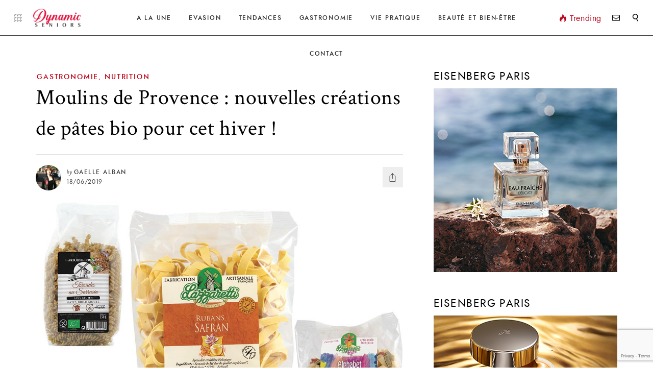

--- FILE ---
content_type: text/html; charset=UTF-8
request_url: https://dynamic-seniors.eu/moulins-de-provence-creations-de-pates-bio-pour-cet-hiver/
body_size: 22748
content:
<!DOCTYPE html>
<html lang="fr-FR">
<head>
		<!-- *********	PAGE TOOLS	*********  -->

	<meta charset="UTF-8">

	<!-- *********	MOBILE TOOLS	*********  -->

	<meta name="viewport" content="width=device-width, user-scalable=no, initial-scale=1, maximum-scale=1">

	<!-- *********	WORDPRESS TOOLS	*********  -->
	
	<link rel="profile" href="http://gmpg.org/xfn/11" />
	<link rel="pingback" href="https://dynamic-seniors.eu/xmlrpc.php" />

	  	<meta property="og:image" content="https://dynamic-seniors.eu/wp-content/uploads/2019/06/pates-moulins-de-provence.jpg" />
  	
	<!-- *********	FAVICON TOOLS	*********  -->

		<link rel="shortcut icon" href="https://dynamic-seniors.eu/wp-content/uploads/2019/03/favicon.png" />
		<script data-ad-client="ca-pub-8753734036541903" async src="https://pagead2.googlesyndication.com/pagead/js/adsbygoogle.js"></script>
	                        <script>
                            /* You can add more configuration options to webfontloader by previously defining the WebFontConfig with your options */
                            if ( typeof WebFontConfig === "undefined" ) {
                                WebFontConfig = new Object();
                            }
                            WebFontConfig['google'] = {families: ['Crimson+Text:400,600,700,400italic,600italic,700italic&subset=latin']};

                            (function() {
                                var wf = document.createElement( 'script' );
                                wf.src = 'https://ajax.googleapis.com/ajax/libs/webfont/1.5.3/webfont.js';
                                wf.type = 'text/javascript';
                                wf.async = 'true';
                                var s = document.getElementsByTagName( 'script' )[0];
                                s.parentNode.insertBefore( wf, s );
                            })();
                        </script>
                        <meta name='robots' content='index, follow, max-image-preview:large, max-snippet:-1, max-video-preview:-1' />
	<style>img:is([sizes="auto" i], [sizes^="auto," i]) { contain-intrinsic-size: 3000px 1500px }</style>
	
	<!-- This site is optimized with the Yoast SEO plugin v26.4 - https://yoast.com/wordpress/plugins/seo/ -->
	<title>Moulins de Provence : nouvelles créations de pâtes bio pour cet hiver !</title>
	<meta name="description" content="Les pâtes sont bonnes pour la santé. Elles réduisent le stress et améliore le sommeil. Avec celles de Moulins de Provence, vous allez pouvoir vous régaler." />
	<link rel="canonical" href="https://dynamic-seniors.eu/moulins-de-provence-creations-de-pates-bio-pour-cet-hiver/" />
	<meta property="og:locale" content="fr_FR" />
	<meta property="og:type" content="article" />
	<meta property="og:title" content="Moulins de Provence : nouvelles créations de pâtes bio pour cet hiver !" />
	<meta property="og:description" content="Les pâtes sont bonnes pour la santé. Elles réduisent le stress et améliore le sommeil. Avec celles de Moulins de Provence, vous allez pouvoir vous régaler." />
	<meta property="og:url" content="https://dynamic-seniors.eu/moulins-de-provence-creations-de-pates-bio-pour-cet-hiver/" />
	<meta property="og:site_name" content="Dynamic Seniors" />
	<meta property="article:author" content="https://www.facebook.com/Dynamic-Seniors-431952693809959/" />
	<meta property="article:published_time" content="2019-06-18T20:15:24+00:00" />
	<meta property="article:modified_time" content="2019-06-18T20:34:41+00:00" />
	<meta property="og:image" content="https://dynamic-seniors.eu/wp-content/uploads/2019/06/pates-moulins-de-provence.jpg" />
	<meta property="og:image:width" content="1000" />
	<meta property="og:image:height" content="667" />
	<meta property="og:image:type" content="image/jpeg" />
	<meta name="author" content="Gaelle Alban" />
	<meta name="twitter:card" content="summary_large_image" />
	<meta name="twitter:label1" content="Écrit par" />
	<meta name="twitter:data1" content="Gaelle Alban" />
	<meta name="twitter:label2" content="Durée de lecture estimée" />
	<meta name="twitter:data2" content="4 minutes" />
	<script type="application/ld+json" class="yoast-schema-graph">{"@context":"https://schema.org","@graph":[{"@type":"WebPage","@id":"https://dynamic-seniors.eu/moulins-de-provence-creations-de-pates-bio-pour-cet-hiver/","url":"https://dynamic-seniors.eu/moulins-de-provence-creations-de-pates-bio-pour-cet-hiver/","name":"Moulins de Provence : nouvelles créations de pâtes bio pour cet hiver !","isPartOf":{"@id":"https://dynamic-seniors.eu/#website"},"primaryImageOfPage":{"@id":"https://dynamic-seniors.eu/moulins-de-provence-creations-de-pates-bio-pour-cet-hiver/#primaryimage"},"image":{"@id":"https://dynamic-seniors.eu/moulins-de-provence-creations-de-pates-bio-pour-cet-hiver/#primaryimage"},"thumbnailUrl":"https://dynamic-seniors.eu/wp-content/uploads/2019/06/pates-moulins-de-provence.jpg","datePublished":"2019-06-18T20:15:24+00:00","dateModified":"2019-06-18T20:34:41+00:00","author":{"@id":"https://dynamic-seniors.eu/#/schema/person/5b533b7001e61b356091d1c79fddaa92"},"description":"Les pâtes sont bonnes pour la santé. Elles réduisent le stress et améliore le sommeil. Avec celles de Moulins de Provence, vous allez pouvoir vous régaler.","breadcrumb":{"@id":"https://dynamic-seniors.eu/moulins-de-provence-creations-de-pates-bio-pour-cet-hiver/#breadcrumb"},"inLanguage":"fr-FR","potentialAction":[{"@type":"ReadAction","target":["https://dynamic-seniors.eu/moulins-de-provence-creations-de-pates-bio-pour-cet-hiver/"]}]},{"@type":"ImageObject","inLanguage":"fr-FR","@id":"https://dynamic-seniors.eu/moulins-de-provence-creations-de-pates-bio-pour-cet-hiver/#primaryimage","url":"https://dynamic-seniors.eu/wp-content/uploads/2019/06/pates-moulins-de-provence.jpg","contentUrl":"https://dynamic-seniors.eu/wp-content/uploads/2019/06/pates-moulins-de-provence.jpg","width":1000,"height":667,"caption":"Pâtes Moulins de Provence"},{"@type":"BreadcrumbList","@id":"https://dynamic-seniors.eu/moulins-de-provence-creations-de-pates-bio-pour-cet-hiver/#breadcrumb","itemListElement":[{"@type":"ListItem","position":1,"name":"Accueil","item":"https://dynamic-seniors.eu/"},{"@type":"ListItem","position":2,"name":"Article","item":"https://dynamic-seniors.eu/article/"},{"@type":"ListItem","position":3,"name":"Moulins de Provence : nouvelles créations de pâtes bio pour cet hiver !"}]},{"@type":"WebSite","@id":"https://dynamic-seniors.eu/#website","url":"https://dynamic-seniors.eu/","name":"Dynamic Seniors","description":"Le site des Seniors dynamiques","potentialAction":[{"@type":"SearchAction","target":{"@type":"EntryPoint","urlTemplate":"https://dynamic-seniors.eu/?s={search_term_string}"},"query-input":{"@type":"PropertyValueSpecification","valueRequired":true,"valueName":"search_term_string"}}],"inLanguage":"fr-FR"},{"@type":"Person","@id":"https://dynamic-seniors.eu/#/schema/person/5b533b7001e61b356091d1c79fddaa92","name":"Gaelle Alban","image":{"@type":"ImageObject","inLanguage":"fr-FR","@id":"https://dynamic-seniors.eu/#/schema/person/image/","url":"https://dynamic-seniors.eu/wp-content/uploads/2019/04/ALBAN-GAELLE--128x128.jpg","contentUrl":"https://dynamic-seniors.eu/wp-content/uploads/2019/04/ALBAN-GAELLE--128x128.jpg","caption":"Gaelle Alban"},"description":"Intervient sur toutes les rubriques du site","sameAs":["https://www.facebook.com/Dynamic-Seniors-431952693809959/"],"url":"https://dynamic-seniors.eu/author/gaelle-alban/"}]}</script>
	<!-- / Yoast SEO plugin. -->


<link rel="alternate" type="application/rss+xml" title="Dynamic Seniors &raquo; Flux" href="https://dynamic-seniors.eu/feed/" />
<link rel="alternate" type="application/rss+xml" title="Dynamic Seniors &raquo; Flux des commentaires" href="https://dynamic-seniors.eu/comments/feed/" />
		<!-- This site uses the Google Analytics by MonsterInsights plugin v9.10.0 - Using Analytics tracking - https://www.monsterinsights.com/ -->
							<script src="//www.googletagmanager.com/gtag/js?id=G-HLWX571CLX"  data-cfasync="false" data-wpfc-render="false" type="text/javascript" async></script>
			<script data-cfasync="false" data-wpfc-render="false" type="text/javascript">
				var mi_version = '9.10.0';
				var mi_track_user = true;
				var mi_no_track_reason = '';
								var MonsterInsightsDefaultLocations = {"page_location":"https:\/\/dynamic-seniors.eu\/moulins-de-provence-creations-de-pates-bio-pour-cet-hiver\/"};
								if ( typeof MonsterInsightsPrivacyGuardFilter === 'function' ) {
					var MonsterInsightsLocations = (typeof MonsterInsightsExcludeQuery === 'object') ? MonsterInsightsPrivacyGuardFilter( MonsterInsightsExcludeQuery ) : MonsterInsightsPrivacyGuardFilter( MonsterInsightsDefaultLocations );
				} else {
					var MonsterInsightsLocations = (typeof MonsterInsightsExcludeQuery === 'object') ? MonsterInsightsExcludeQuery : MonsterInsightsDefaultLocations;
				}

								var disableStrs = [
										'ga-disable-G-HLWX571CLX',
									];

				/* Function to detect opted out users */
				function __gtagTrackerIsOptedOut() {
					for (var index = 0; index < disableStrs.length; index++) {
						if (document.cookie.indexOf(disableStrs[index] + '=true') > -1) {
							return true;
						}
					}

					return false;
				}

				/* Disable tracking if the opt-out cookie exists. */
				if (__gtagTrackerIsOptedOut()) {
					for (var index = 0; index < disableStrs.length; index++) {
						window[disableStrs[index]] = true;
					}
				}

				/* Opt-out function */
				function __gtagTrackerOptout() {
					for (var index = 0; index < disableStrs.length; index++) {
						document.cookie = disableStrs[index] + '=true; expires=Thu, 31 Dec 2099 23:59:59 UTC; path=/';
						window[disableStrs[index]] = true;
					}
				}

				if ('undefined' === typeof gaOptout) {
					function gaOptout() {
						__gtagTrackerOptout();
					}
				}
								window.dataLayer = window.dataLayer || [];

				window.MonsterInsightsDualTracker = {
					helpers: {},
					trackers: {},
				};
				if (mi_track_user) {
					function __gtagDataLayer() {
						dataLayer.push(arguments);
					}

					function __gtagTracker(type, name, parameters) {
						if (!parameters) {
							parameters = {};
						}

						if (parameters.send_to) {
							__gtagDataLayer.apply(null, arguments);
							return;
						}

						if (type === 'event') {
														parameters.send_to = monsterinsights_frontend.v4_id;
							var hookName = name;
							if (typeof parameters['event_category'] !== 'undefined') {
								hookName = parameters['event_category'] + ':' + name;
							}

							if (typeof MonsterInsightsDualTracker.trackers[hookName] !== 'undefined') {
								MonsterInsightsDualTracker.trackers[hookName](parameters);
							} else {
								__gtagDataLayer('event', name, parameters);
							}
							
						} else {
							__gtagDataLayer.apply(null, arguments);
						}
					}

					__gtagTracker('js', new Date());
					__gtagTracker('set', {
						'developer_id.dZGIzZG': true,
											});
					if ( MonsterInsightsLocations.page_location ) {
						__gtagTracker('set', MonsterInsightsLocations);
					}
										__gtagTracker('config', 'G-HLWX571CLX', {"forceSSL":"true","anonymize_ip":"true"} );
										window.gtag = __gtagTracker;										(function () {
						/* https://developers.google.com/analytics/devguides/collection/analyticsjs/ */
						/* ga and __gaTracker compatibility shim. */
						var noopfn = function () {
							return null;
						};
						var newtracker = function () {
							return new Tracker();
						};
						var Tracker = function () {
							return null;
						};
						var p = Tracker.prototype;
						p.get = noopfn;
						p.set = noopfn;
						p.send = function () {
							var args = Array.prototype.slice.call(arguments);
							args.unshift('send');
							__gaTracker.apply(null, args);
						};
						var __gaTracker = function () {
							var len = arguments.length;
							if (len === 0) {
								return;
							}
							var f = arguments[len - 1];
							if (typeof f !== 'object' || f === null || typeof f.hitCallback !== 'function') {
								if ('send' === arguments[0]) {
									var hitConverted, hitObject = false, action;
									if ('event' === arguments[1]) {
										if ('undefined' !== typeof arguments[3]) {
											hitObject = {
												'eventAction': arguments[3],
												'eventCategory': arguments[2],
												'eventLabel': arguments[4],
												'value': arguments[5] ? arguments[5] : 1,
											}
										}
									}
									if ('pageview' === arguments[1]) {
										if ('undefined' !== typeof arguments[2]) {
											hitObject = {
												'eventAction': 'page_view',
												'page_path': arguments[2],
											}
										}
									}
									if (typeof arguments[2] === 'object') {
										hitObject = arguments[2];
									}
									if (typeof arguments[5] === 'object') {
										Object.assign(hitObject, arguments[5]);
									}
									if ('undefined' !== typeof arguments[1].hitType) {
										hitObject = arguments[1];
										if ('pageview' === hitObject.hitType) {
											hitObject.eventAction = 'page_view';
										}
									}
									if (hitObject) {
										action = 'timing' === arguments[1].hitType ? 'timing_complete' : hitObject.eventAction;
										hitConverted = mapArgs(hitObject);
										__gtagTracker('event', action, hitConverted);
									}
								}
								return;
							}

							function mapArgs(args) {
								var arg, hit = {};
								var gaMap = {
									'eventCategory': 'event_category',
									'eventAction': 'event_action',
									'eventLabel': 'event_label',
									'eventValue': 'event_value',
									'nonInteraction': 'non_interaction',
									'timingCategory': 'event_category',
									'timingVar': 'name',
									'timingValue': 'value',
									'timingLabel': 'event_label',
									'page': 'page_path',
									'location': 'page_location',
									'title': 'page_title',
									'referrer' : 'page_referrer',
								};
								for (arg in args) {
																		if (!(!args.hasOwnProperty(arg) || !gaMap.hasOwnProperty(arg))) {
										hit[gaMap[arg]] = args[arg];
									} else {
										hit[arg] = args[arg];
									}
								}
								return hit;
							}

							try {
								f.hitCallback();
							} catch (ex) {
							}
						};
						__gaTracker.create = newtracker;
						__gaTracker.getByName = newtracker;
						__gaTracker.getAll = function () {
							return [];
						};
						__gaTracker.remove = noopfn;
						__gaTracker.loaded = true;
						window['__gaTracker'] = __gaTracker;
					})();
									} else {
										console.log("");
					(function () {
						function __gtagTracker() {
							return null;
						}

						window['__gtagTracker'] = __gtagTracker;
						window['gtag'] = __gtagTracker;
					})();
									}
			</script>
							<!-- / Google Analytics by MonsterInsights -->
		<script type="text/javascript">
/* <![CDATA[ */
window._wpemojiSettings = {"baseUrl":"https:\/\/s.w.org\/images\/core\/emoji\/16.0.1\/72x72\/","ext":".png","svgUrl":"https:\/\/s.w.org\/images\/core\/emoji\/16.0.1\/svg\/","svgExt":".svg","source":{"concatemoji":"https:\/\/dynamic-seniors.eu\/wp-includes\/js\/wp-emoji-release.min.js?ver=c1760257509e82c4d7a83f3f1bc16e25"}};
/*! This file is auto-generated */
!function(s,n){var o,i,e;function c(e){try{var t={supportTests:e,timestamp:(new Date).valueOf()};sessionStorage.setItem(o,JSON.stringify(t))}catch(e){}}function p(e,t,n){e.clearRect(0,0,e.canvas.width,e.canvas.height),e.fillText(t,0,0);var t=new Uint32Array(e.getImageData(0,0,e.canvas.width,e.canvas.height).data),a=(e.clearRect(0,0,e.canvas.width,e.canvas.height),e.fillText(n,0,0),new Uint32Array(e.getImageData(0,0,e.canvas.width,e.canvas.height).data));return t.every(function(e,t){return e===a[t]})}function u(e,t){e.clearRect(0,0,e.canvas.width,e.canvas.height),e.fillText(t,0,0);for(var n=e.getImageData(16,16,1,1),a=0;a<n.data.length;a++)if(0!==n.data[a])return!1;return!0}function f(e,t,n,a){switch(t){case"flag":return n(e,"\ud83c\udff3\ufe0f\u200d\u26a7\ufe0f","\ud83c\udff3\ufe0f\u200b\u26a7\ufe0f")?!1:!n(e,"\ud83c\udde8\ud83c\uddf6","\ud83c\udde8\u200b\ud83c\uddf6")&&!n(e,"\ud83c\udff4\udb40\udc67\udb40\udc62\udb40\udc65\udb40\udc6e\udb40\udc67\udb40\udc7f","\ud83c\udff4\u200b\udb40\udc67\u200b\udb40\udc62\u200b\udb40\udc65\u200b\udb40\udc6e\u200b\udb40\udc67\u200b\udb40\udc7f");case"emoji":return!a(e,"\ud83e\udedf")}return!1}function g(e,t,n,a){var r="undefined"!=typeof WorkerGlobalScope&&self instanceof WorkerGlobalScope?new OffscreenCanvas(300,150):s.createElement("canvas"),o=r.getContext("2d",{willReadFrequently:!0}),i=(o.textBaseline="top",o.font="600 32px Arial",{});return e.forEach(function(e){i[e]=t(o,e,n,a)}),i}function t(e){var t=s.createElement("script");t.src=e,t.defer=!0,s.head.appendChild(t)}"undefined"!=typeof Promise&&(o="wpEmojiSettingsSupports",i=["flag","emoji"],n.supports={everything:!0,everythingExceptFlag:!0},e=new Promise(function(e){s.addEventListener("DOMContentLoaded",e,{once:!0})}),new Promise(function(t){var n=function(){try{var e=JSON.parse(sessionStorage.getItem(o));if("object"==typeof e&&"number"==typeof e.timestamp&&(new Date).valueOf()<e.timestamp+604800&&"object"==typeof e.supportTests)return e.supportTests}catch(e){}return null}();if(!n){if("undefined"!=typeof Worker&&"undefined"!=typeof OffscreenCanvas&&"undefined"!=typeof URL&&URL.createObjectURL&&"undefined"!=typeof Blob)try{var e="postMessage("+g.toString()+"("+[JSON.stringify(i),f.toString(),p.toString(),u.toString()].join(",")+"));",a=new Blob([e],{type:"text/javascript"}),r=new Worker(URL.createObjectURL(a),{name:"wpTestEmojiSupports"});return void(r.onmessage=function(e){c(n=e.data),r.terminate(),t(n)})}catch(e){}c(n=g(i,f,p,u))}t(n)}).then(function(e){for(var t in e)n.supports[t]=e[t],n.supports.everything=n.supports.everything&&n.supports[t],"flag"!==t&&(n.supports.everythingExceptFlag=n.supports.everythingExceptFlag&&n.supports[t]);n.supports.everythingExceptFlag=n.supports.everythingExceptFlag&&!n.supports.flag,n.DOMReady=!1,n.readyCallback=function(){n.DOMReady=!0}}).then(function(){return e}).then(function(){var e;n.supports.everything||(n.readyCallback(),(e=n.source||{}).concatemoji?t(e.concatemoji):e.wpemoji&&e.twemoji&&(t(e.twemoji),t(e.wpemoji)))}))}((window,document),window._wpemojiSettings);
/* ]]> */
</script>
<link rel='stylesheet' id='sbi_styles-css' href='https://dynamic-seniors.eu/wp-content/plugins/instagram-feed/css/sbi-styles.min.css?ver=6.10.0' type='text/css' media='all' />
<style id='wp-emoji-styles-inline-css' type='text/css'>

	img.wp-smiley, img.emoji {
		display: inline !important;
		border: none !important;
		box-shadow: none !important;
		height: 1em !important;
		width: 1em !important;
		margin: 0 0.07em !important;
		vertical-align: -0.1em !important;
		background: none !important;
		padding: 0 !important;
	}
</style>
<link rel='stylesheet' id='wp-block-library-css' href='https://dynamic-seniors.eu/wp-includes/css/dist/block-library/style.min.css?ver=c1760257509e82c4d7a83f3f1bc16e25' type='text/css' media='all' />
<style id='classic-theme-styles-inline-css' type='text/css'>
/*! This file is auto-generated */
.wp-block-button__link{color:#fff;background-color:#32373c;border-radius:9999px;box-shadow:none;text-decoration:none;padding:calc(.667em + 2px) calc(1.333em + 2px);font-size:1.125em}.wp-block-file__button{background:#32373c;color:#fff;text-decoration:none}
</style>
<style id='global-styles-inline-css' type='text/css'>
:root{--wp--preset--aspect-ratio--square: 1;--wp--preset--aspect-ratio--4-3: 4/3;--wp--preset--aspect-ratio--3-4: 3/4;--wp--preset--aspect-ratio--3-2: 3/2;--wp--preset--aspect-ratio--2-3: 2/3;--wp--preset--aspect-ratio--16-9: 16/9;--wp--preset--aspect-ratio--9-16: 9/16;--wp--preset--color--black: #000000;--wp--preset--color--cyan-bluish-gray: #abb8c3;--wp--preset--color--white: #ffffff;--wp--preset--color--pale-pink: #f78da7;--wp--preset--color--vivid-red: #cf2e2e;--wp--preset--color--luminous-vivid-orange: #ff6900;--wp--preset--color--luminous-vivid-amber: #fcb900;--wp--preset--color--light-green-cyan: #7bdcb5;--wp--preset--color--vivid-green-cyan: #00d084;--wp--preset--color--pale-cyan-blue: #8ed1fc;--wp--preset--color--vivid-cyan-blue: #0693e3;--wp--preset--color--vivid-purple: #9b51e0;--wp--preset--gradient--vivid-cyan-blue-to-vivid-purple: linear-gradient(135deg,rgba(6,147,227,1) 0%,rgb(155,81,224) 100%);--wp--preset--gradient--light-green-cyan-to-vivid-green-cyan: linear-gradient(135deg,rgb(122,220,180) 0%,rgb(0,208,130) 100%);--wp--preset--gradient--luminous-vivid-amber-to-luminous-vivid-orange: linear-gradient(135deg,rgba(252,185,0,1) 0%,rgba(255,105,0,1) 100%);--wp--preset--gradient--luminous-vivid-orange-to-vivid-red: linear-gradient(135deg,rgba(255,105,0,1) 0%,rgb(207,46,46) 100%);--wp--preset--gradient--very-light-gray-to-cyan-bluish-gray: linear-gradient(135deg,rgb(238,238,238) 0%,rgb(169,184,195) 100%);--wp--preset--gradient--cool-to-warm-spectrum: linear-gradient(135deg,rgb(74,234,220) 0%,rgb(151,120,209) 20%,rgb(207,42,186) 40%,rgb(238,44,130) 60%,rgb(251,105,98) 80%,rgb(254,248,76) 100%);--wp--preset--gradient--blush-light-purple: linear-gradient(135deg,rgb(255,206,236) 0%,rgb(152,150,240) 100%);--wp--preset--gradient--blush-bordeaux: linear-gradient(135deg,rgb(254,205,165) 0%,rgb(254,45,45) 50%,rgb(107,0,62) 100%);--wp--preset--gradient--luminous-dusk: linear-gradient(135deg,rgb(255,203,112) 0%,rgb(199,81,192) 50%,rgb(65,88,208) 100%);--wp--preset--gradient--pale-ocean: linear-gradient(135deg,rgb(255,245,203) 0%,rgb(182,227,212) 50%,rgb(51,167,181) 100%);--wp--preset--gradient--electric-grass: linear-gradient(135deg,rgb(202,248,128) 0%,rgb(113,206,126) 100%);--wp--preset--gradient--midnight: linear-gradient(135deg,rgb(2,3,129) 0%,rgb(40,116,252) 100%);--wp--preset--font-size--small: 13px;--wp--preset--font-size--medium: 20px;--wp--preset--font-size--large: 36px;--wp--preset--font-size--x-large: 42px;--wp--preset--spacing--20: 0.44rem;--wp--preset--spacing--30: 0.67rem;--wp--preset--spacing--40: 1rem;--wp--preset--spacing--50: 1.5rem;--wp--preset--spacing--60: 2.25rem;--wp--preset--spacing--70: 3.38rem;--wp--preset--spacing--80: 5.06rem;--wp--preset--shadow--natural: 6px 6px 9px rgba(0, 0, 0, 0.2);--wp--preset--shadow--deep: 12px 12px 50px rgba(0, 0, 0, 0.4);--wp--preset--shadow--sharp: 6px 6px 0px rgba(0, 0, 0, 0.2);--wp--preset--shadow--outlined: 6px 6px 0px -3px rgba(255, 255, 255, 1), 6px 6px rgba(0, 0, 0, 1);--wp--preset--shadow--crisp: 6px 6px 0px rgba(0, 0, 0, 1);}:where(.is-layout-flex){gap: 0.5em;}:where(.is-layout-grid){gap: 0.5em;}body .is-layout-flex{display: flex;}.is-layout-flex{flex-wrap: wrap;align-items: center;}.is-layout-flex > :is(*, div){margin: 0;}body .is-layout-grid{display: grid;}.is-layout-grid > :is(*, div){margin: 0;}:where(.wp-block-columns.is-layout-flex){gap: 2em;}:where(.wp-block-columns.is-layout-grid){gap: 2em;}:where(.wp-block-post-template.is-layout-flex){gap: 1.25em;}:where(.wp-block-post-template.is-layout-grid){gap: 1.25em;}.has-black-color{color: var(--wp--preset--color--black) !important;}.has-cyan-bluish-gray-color{color: var(--wp--preset--color--cyan-bluish-gray) !important;}.has-white-color{color: var(--wp--preset--color--white) !important;}.has-pale-pink-color{color: var(--wp--preset--color--pale-pink) !important;}.has-vivid-red-color{color: var(--wp--preset--color--vivid-red) !important;}.has-luminous-vivid-orange-color{color: var(--wp--preset--color--luminous-vivid-orange) !important;}.has-luminous-vivid-amber-color{color: var(--wp--preset--color--luminous-vivid-amber) !important;}.has-light-green-cyan-color{color: var(--wp--preset--color--light-green-cyan) !important;}.has-vivid-green-cyan-color{color: var(--wp--preset--color--vivid-green-cyan) !important;}.has-pale-cyan-blue-color{color: var(--wp--preset--color--pale-cyan-blue) !important;}.has-vivid-cyan-blue-color{color: var(--wp--preset--color--vivid-cyan-blue) !important;}.has-vivid-purple-color{color: var(--wp--preset--color--vivid-purple) !important;}.has-black-background-color{background-color: var(--wp--preset--color--black) !important;}.has-cyan-bluish-gray-background-color{background-color: var(--wp--preset--color--cyan-bluish-gray) !important;}.has-white-background-color{background-color: var(--wp--preset--color--white) !important;}.has-pale-pink-background-color{background-color: var(--wp--preset--color--pale-pink) !important;}.has-vivid-red-background-color{background-color: var(--wp--preset--color--vivid-red) !important;}.has-luminous-vivid-orange-background-color{background-color: var(--wp--preset--color--luminous-vivid-orange) !important;}.has-luminous-vivid-amber-background-color{background-color: var(--wp--preset--color--luminous-vivid-amber) !important;}.has-light-green-cyan-background-color{background-color: var(--wp--preset--color--light-green-cyan) !important;}.has-vivid-green-cyan-background-color{background-color: var(--wp--preset--color--vivid-green-cyan) !important;}.has-pale-cyan-blue-background-color{background-color: var(--wp--preset--color--pale-cyan-blue) !important;}.has-vivid-cyan-blue-background-color{background-color: var(--wp--preset--color--vivid-cyan-blue) !important;}.has-vivid-purple-background-color{background-color: var(--wp--preset--color--vivid-purple) !important;}.has-black-border-color{border-color: var(--wp--preset--color--black) !important;}.has-cyan-bluish-gray-border-color{border-color: var(--wp--preset--color--cyan-bluish-gray) !important;}.has-white-border-color{border-color: var(--wp--preset--color--white) !important;}.has-pale-pink-border-color{border-color: var(--wp--preset--color--pale-pink) !important;}.has-vivid-red-border-color{border-color: var(--wp--preset--color--vivid-red) !important;}.has-luminous-vivid-orange-border-color{border-color: var(--wp--preset--color--luminous-vivid-orange) !important;}.has-luminous-vivid-amber-border-color{border-color: var(--wp--preset--color--luminous-vivid-amber) !important;}.has-light-green-cyan-border-color{border-color: var(--wp--preset--color--light-green-cyan) !important;}.has-vivid-green-cyan-border-color{border-color: var(--wp--preset--color--vivid-green-cyan) !important;}.has-pale-cyan-blue-border-color{border-color: var(--wp--preset--color--pale-cyan-blue) !important;}.has-vivid-cyan-blue-border-color{border-color: var(--wp--preset--color--vivid-cyan-blue) !important;}.has-vivid-purple-border-color{border-color: var(--wp--preset--color--vivid-purple) !important;}.has-vivid-cyan-blue-to-vivid-purple-gradient-background{background: var(--wp--preset--gradient--vivid-cyan-blue-to-vivid-purple) !important;}.has-light-green-cyan-to-vivid-green-cyan-gradient-background{background: var(--wp--preset--gradient--light-green-cyan-to-vivid-green-cyan) !important;}.has-luminous-vivid-amber-to-luminous-vivid-orange-gradient-background{background: var(--wp--preset--gradient--luminous-vivid-amber-to-luminous-vivid-orange) !important;}.has-luminous-vivid-orange-to-vivid-red-gradient-background{background: var(--wp--preset--gradient--luminous-vivid-orange-to-vivid-red) !important;}.has-very-light-gray-to-cyan-bluish-gray-gradient-background{background: var(--wp--preset--gradient--very-light-gray-to-cyan-bluish-gray) !important;}.has-cool-to-warm-spectrum-gradient-background{background: var(--wp--preset--gradient--cool-to-warm-spectrum) !important;}.has-blush-light-purple-gradient-background{background: var(--wp--preset--gradient--blush-light-purple) !important;}.has-blush-bordeaux-gradient-background{background: var(--wp--preset--gradient--blush-bordeaux) !important;}.has-luminous-dusk-gradient-background{background: var(--wp--preset--gradient--luminous-dusk) !important;}.has-pale-ocean-gradient-background{background: var(--wp--preset--gradient--pale-ocean) !important;}.has-electric-grass-gradient-background{background: var(--wp--preset--gradient--electric-grass) !important;}.has-midnight-gradient-background{background: var(--wp--preset--gradient--midnight) !important;}.has-small-font-size{font-size: var(--wp--preset--font-size--small) !important;}.has-medium-font-size{font-size: var(--wp--preset--font-size--medium) !important;}.has-large-font-size{font-size: var(--wp--preset--font-size--large) !important;}.has-x-large-font-size{font-size: var(--wp--preset--font-size--x-large) !important;}
:where(.wp-block-post-template.is-layout-flex){gap: 1.25em;}:where(.wp-block-post-template.is-layout-grid){gap: 1.25em;}
:where(.wp-block-columns.is-layout-flex){gap: 2em;}:where(.wp-block-columns.is-layout-grid){gap: 2em;}
:root :where(.wp-block-pullquote){font-size: 1.5em;line-height: 1.6;}
</style>
<link rel='stylesheet' id='contact-form-7-css' href='https://dynamic-seniors.eu/wp-content/plugins/contact-form-7/includes/css/styles.css?ver=6.1.3' type='text/css' media='all' />
<link rel='stylesheet' id='ppress-frontend-css' href='https://dynamic-seniors.eu/wp-content/plugins/wp-user-avatar/assets/css/frontend.min.css?ver=4.16.7' type='text/css' media='all' />
<link rel='stylesheet' id='ppress-flatpickr-css' href='https://dynamic-seniors.eu/wp-content/plugins/wp-user-avatar/assets/flatpickr/flatpickr.min.css?ver=4.16.7' type='text/css' media='all' />
<link rel='stylesheet' id='ppress-select2-css' href='https://dynamic-seniors.eu/wp-content/plugins/wp-user-avatar/assets/select2/select2.min.css?ver=c1760257509e82c4d7a83f3f1bc16e25' type='text/css' media='all' />
<link rel='stylesheet' id='bootstrap-css' href='https://dynamic-seniors.eu/wp-content/themes/stylemag/framework/assets/css/bootstrap.min.css' type='text/css' media='all' />
<link rel='stylesheet' id='stylemag-main-css' href='https://dynamic-seniors.eu/wp-content/themes/stylemag/style.css?ver=c1760257509e82c4d7a83f3f1bc16e25' type='text/css' media='all' />
<link rel='stylesheet' id='stylemag-child-css' href='https://dynamic-seniors.eu/wp-content/themes/stylemag-child/style.css?ver=c1760257509e82c4d7a83f3f1bc16e25' type='text/css' media='all' />
<link rel='stylesheet' id='owlCarousel-css' href='https://dynamic-seniors.eu/wp-content/themes/stylemag/framework/assets/css/owl.carousel.min.css' type='text/css' media='all' />
<link rel='stylesheet' id='print-css' href='https://dynamic-seniors.eu/wp-content/themes/stylemag/framework/assets/css/stylemag-print.css' type='text/css' media='all' />
<link rel='stylesheet' id='stylemag-responsive-css' href='https://dynamic-seniors.eu/wp-content/themes/stylemag/framework/assets/css/stylemag-responsive.css' type='text/css' media='all' />
<link rel='stylesheet' id='custom-style-css' href='https://dynamic-seniors.eu/wp-content/themes/stylemag/framework/assets/css/custom-style.css?ver=c1760257509e82c4d7a83f3f1bc16e25' type='text/css' media='all' />
<style id='custom-style-inline-css' type='text/css'>
nav#main-menu ul li.mega-menu-flyout ul li:before, #mega-menu-main-menu > li.mega-current-menu-item:after, .mega-2-col-big h6 a, .single-post-text input[type=submit], .single-post-text.dropcap-on > p:first-child:first-letter, .stylemag-share-list ul li.pn-share, .embed-video, .single-format-quote .single-post-content blockquote, .comment-styles .form-submit input, .comment-respond .form-submit input, .image-background-wrap .content-post-tags a, .load-line, .error-text a, .popular-posts ul:before, .loading-box .load-line, .article-full-layouts h6 a, .reading-progress-bar, .review-title, .criteria-bar-line, .map-widget a, .scroll-to-top, .pagination ul li, .block-title-center-line:before, .classic-list .post-type-gallery-list a, .video-post-format, .no-sharing-video-format.video-post-format, .sticky-post:after, .gallery-button, .gallery-cover-image:after, .single-image-pin-it{
			background-color: #BD081C !important;
		}blockquote:before, cite, p.wp-caption-text a, nav#main-menu ul li:hover > a, .menu-popular-post > a, .menu-popular-post a, #mega-menu-main-menu li.mega-current-menu-item > a, #mega-menu-main-menu > li.mega-menu-item-has-children:hover a:after, #mega-menu-main-menu li.mega-current-menu-item > a:after, .header-layout3.dark-header nav#main-menu #mega-menu-main-menu li.mega-current-menu-item > a, .header-layout3.dark-header nav#main-menu #mega-menu-main-menu li:hover > a, .header-layout3.dark-header .menu-popular-post > a, .mega-thumb-text h6 a, .page-text p a, .single-post-text p a, thead tr th, .post-categories h6, .post-categories h6 a, .post-categories-link, .content-post-tags a, .alphabetical-tag-bar > ul > li:hover, .error-text h5, .popular-posts-list h6.popular-widget-view, .recent-widget-text h6, .recent-widget-text h6 a, .popular-widget-text h6, .popular-widget-text h6 a, .sticky-post:before, .active-gallery-view a, .current-number, .next-gallery-title h4{
			color: #BD081C !important;
		}.content-post-tags a{
			border: 1px solid #BD081C !important;
		}.sticky-post, .slider-content-elements{
			border-top: 2px solid #BD081C !important;
		}blockquote{
			border-top: 2px solid #BD081C !important;
			border-bottom: 2px solid #BD081C !important;
		}.single-blog-entry > h1{font-family:Crimson Text !important;}.header-top{
		background-color: #f3f3f3 !important;
	}.header-top{
			background: #E5E5E5 url('https://dynamic-seniors.eu/wp-content/uploads/2024/03/Bandeau-site-dynamic-seniors-ok-.jpg') no-repeat center center / cover !important;
		}
			@font-face {
			    font-family: 'Renner';
			    src: url('/wp-content/themes/stylemag/framework/assets/fonts/renner_500_medium-webfont.woff') format('woff'),
			         url('/wp-content/themes/stylemag/framework/assets/fonts/renner_500_medium-webfont.woff2') format('woff2');
			    font-weight: 500;
			    font-style: normal;
			}
			@font-face {
			    font-family: 'Renner';
			    src: url('/wp-content/themes/stylemag/framework/assets/fonts/renner_400_book-webfont.woff') format('woff'),
			         url('/wp-content/themes/stylemag/framework/assets/fonts/renner_400_book-webfont.woff2') format('woff2');
			    font-weight: 300;
			    font-style: normal;
			}blockquote, cite, nav#main-menu ul li a, .slicknav_btn .slicknav_menutxt, .slicknav_nav a, .logo h1 a, .menu-bar-left a, .menu-bar-right a, .single-sticky-bar a, .menu-popular-post > a, #mega-menu-main-menu > li.mega-menu-item-has-children a:after, nav#main-menu ul li.mega-menu-flyout ul li.mega-menu-item-has-children:after, nav#main-menu ul li.mega-menu-flyout ul li.mega-menu-item-has-children:hover:after, .mega-thumb-text h6 a, .mega-4-col-text h3 a, .fancy-sidebar-content .sidebar-widget .widget-title-cover h5, thead tr th, .sidebar-widget h5, .footer-widget h5, .sidebar-widget input::-webkit-input-placeholder, .footer-widget input::-webkit-input-placeholder, .sidebar-widget input::-moz-placeholder, .footer-widget input::-moz-placeholder, .sidebar-widget input:-ms-input-placeholder, .footer-widget input:-ms-input-placeholder, .footer-widget a, .footer-widget, .author-social-bar ul li, .author-widget h3, .author-widget-button, .newsletter-widget h3, .newsletter-widget input::-webkit-input-placeholder, .newsletter-widget input::-moz-placeholder, .newsletter-widget input:-ms-input-placeholder, .post-categories h6, .post-categories h6 a, .post-categories-link, .author-name h6 a, .author-name a, .stylemag-share-list ul li a, .sticky-avatar-box h2, h2#comments a, .scroll-next-box h5, .content-post-tags a, .content-list-elements h5 a, .content-date, .shortcode-comment, .shortcode-comment a, .content-video-duration, .category-header h1, .alphabetical-tag-bar > ul > li, .author-info-col-3 a, .error-text h5, .error-text h4, .error-text a, .popular-posts-list h6.popular-widget-view, .popular-posts ul li a, .recent-widget-text h6, .recent-widget-text h6 a, .recent-posts-widget ul li .recent-widget-image:before, .popular-widget-box .widget-title-cover h5, .popular-widget-text h6, .popular-widget-text h6 a, .instagram-widget-user a, .article-full-layouts h6 a, .post-view-count, .review-total-text, .review-total-score, .criteria-list-line, .pros-cons h5, .pros-cons .pros ul li:before, .pros-cons .cons ul li:before, .map-widget h3, .map-widget a, .pagination ul li a, .pagination ul li p, .block-title h2, .classic-list .post-type-gallery-list a, .image-list .post-type-gallery-list a, .classic-list .gallery-cover-color a, .image-list .gallery-cover-color a, .shortcode-author, .shortcode-view-text, .shortcode-read-more a, .grid-list .gallery-cover-color a, .vertical-list .gallery-cover-color a, .author-card-info h3, .author-card-info a, .video-section-title, .video-archive-link, .yt-subs-text, .yt-grid-subs-text, .slider-content-elements a.post-categories-link, .gallery-back-button, .gallery-views a, .current-number, .total-number, .next-gallery-title h4, .gallery-button, .wpcf7-form input[type=submit]{
			font-family: Renner !important;
		}
			@font-face {
			    font-family: 'Libre Caslon Text';
			    src: url('/wp-content/themes/stylemag/framework/assets/fonts/LibreCaslonText.woff') format('woff'),
			         url('/wp-content/themes/stylemag/framework/assets/fonts/LibreCaslonText.woff2') format('woff2');
			    font-weight: normal;
			    font-style: normal;
			}blockquote, blockquote:before, .search-box, .newsletter-box, .mega-2-col-big h3 a, .mega-thumb-text h3 a, .no-vc .page-text h1, .no-vc .page-text h2, .no-vc .page-text h3, .no-vc .page-text h4, .no-vc .page-text h5, .no-vc .page-text h6, .fancy-sidebar-content .sidebar-widget, .fancy-sidebar-content .sidebar-widget a, .single-content-box-title, .single-content-box-title i, .single-post-text h1, .single-post-text h2, .single-post-text h3, .single-post-text h4, .single-post-text h5, .single-post-text h6, .comments-post-form h2, .comment .author h3, .comment .author h3 a, .single-related-posts h3, .single-related-posts h2 a, .shortcode-no-content, .next-post-box h4, .content-list-elements h2 a, .category-featured-column h2, .archive-page-title h1, .author-info-col-2 h1, .search-list-elements h2 a, .error-number h1, .popular-posts-list .col-lg-4 .popular-list-elements:before, .popular-list-elements h2 a, .popular-posts-list h3, .recent-widget-text h2, .recent-widget-text h2 a, .popular-widget-text h2, .popular-widget-text h2 a, .popular-posts-widget ul li .popular-widget-text:before, .article-full-layouts h1, .sticky-title h1, .review-title, .classic-list .content-elements h1 a, .grid-list .content-elements h1 a, .featured-left-list .content-elements h1 a, .featured-left-list-first .content-elements h1 a, .vertical-list .content-elements h1 a, .vertical-list .small-image .content-elements h1 a, .image-list .content-elements h1 a, .video-list h3 a, .slider-content-elements h3 a, .gallery-informations h2, .next-gallery-title a, {
			font-family: Libre Caslon Text !important;
		}
</style>
<script type="text/javascript" src="https://dynamic-seniors.eu/wp-content/plugins/google-analytics-for-wordpress/assets/js/frontend-gtag.min.js?ver=9.10.0" id="monsterinsights-frontend-script-js" async="async" data-wp-strategy="async"></script>
<script data-cfasync="false" data-wpfc-render="false" type="text/javascript" id='monsterinsights-frontend-script-js-extra'>/* <![CDATA[ */
var monsterinsights_frontend = {"js_events_tracking":"true","download_extensions":"doc,pdf,ppt,zip,xls,docx,pptx,xlsx","inbound_paths":"[]","home_url":"https:\/\/dynamic-seniors.eu","hash_tracking":"false","v4_id":"G-HLWX571CLX"};/* ]]> */
</script>
<script type="text/javascript" src="https://dynamic-seniors.eu/wp-includes/js/jquery/jquery.min.js?ver=3.7.1" id="jquery-core-js"></script>
<script type="text/javascript" src="https://dynamic-seniors.eu/wp-includes/js/jquery/jquery-migrate.min.js?ver=3.4.1" id="jquery-migrate-js"></script>
<script type="text/javascript" src="https://dynamic-seniors.eu/wp-content/plugins/wp-user-avatar/assets/flatpickr/flatpickr.min.js?ver=4.16.7" id="ppress-flatpickr-js"></script>
<script type="text/javascript" src="https://dynamic-seniors.eu/wp-content/plugins/wp-user-avatar/assets/select2/select2.min.js?ver=4.16.7" id="ppress-select2-js"></script>
<script type="text/javascript" src="https://dynamic-seniors.eu/wp-content/themes/stylemag-child/js/index.js?ver=c1760257509e82c4d7a83f3f1bc16e25" id="date-conversion-js"></script>
<script type="text/javascript" src="https://dynamic-seniors.eu/wp-content/themes/stylemag/framework/assets/js/modernizr.min.js?ver=1" id="modernizr-js"></script>
<link rel="https://api.w.org/" href="https://dynamic-seniors.eu/wp-json/" /><link rel="alternate" title="JSON" type="application/json" href="https://dynamic-seniors.eu/wp-json/wp/v2/posts/77713" /><link rel="EditURI" type="application/rsd+xml" title="RSD" href="https://dynamic-seniors.eu/xmlrpc.php?rsd" />

<link rel='shortlink' href='https://dynamic-seniors.eu/?p=77713' />
<link rel="alternate" title="oEmbed (JSON)" type="application/json+oembed" href="https://dynamic-seniors.eu/wp-json/oembed/1.0/embed?url=https%3A%2F%2Fdynamic-seniors.eu%2Fmoulins-de-provence-creations-de-pates-bio-pour-cet-hiver%2F" />
<link rel="alternate" title="oEmbed (XML)" type="text/xml+oembed" href="https://dynamic-seniors.eu/wp-json/oembed/1.0/embed?url=https%3A%2F%2Fdynamic-seniors.eu%2Fmoulins-de-provence-creations-de-pates-bio-pour-cet-hiver%2F&#038;format=xml" />
<!-- auto ad code generated by Easy Google AdSense plugin v1.0.13 --><script async src="https://pagead2.googlesyndication.com/pagead/js/adsbygoogle.js?client=ca-pub-8753734036541903" crossorigin="anonymous"></script><!-- Easy Google AdSense plugin --><script type='text/javascript' data-cfasync='false'>var _mmunch = {'front': false, 'page': false, 'post': false, 'category': false, 'author': false, 'search': false, 'attachment': false, 'tag': false};_mmunch['post'] = true; _mmunch['postData'] = {"ID":77713,"post_name":"moulins-de-provence-creations-de-pates-bio-pour-cet-hiver","post_title":"Moulins de Provence : nouvelles\u00a0cr\u00e9ations de p\u00e2tes bio pour cet hiver !","post_type":"post","post_author":"32","post_status":"publish"}; _mmunch['postCategories'] = [{"term_id":5688,"name":"Gastronomie","slug":"gastronomie","term_group":0,"term_taxonomy_id":5690,"taxonomy":"category","description":"","parent":0,"count":946,"filter":"raw","cat_ID":5688,"category_count":946,"category_description":"","cat_name":"Gastronomie","category_nicename":"gastronomie","category_parent":0},{"term_id":5,"name":"Nutrition","slug":"nutrition","term_group":0,"term_taxonomy_id":5,"taxonomy":"category","description":"","parent":5688,"count":586,"filter":"raw","cat_ID":5,"category_count":586,"category_description":"","cat_name":"Nutrition","category_nicename":"nutrition","category_parent":5688}]; _mmunch['postTags'] = [{"term_id":39,"name":"Gastronomie","slug":"gastronomie","term_group":0,"term_taxonomy_id":40,"taxonomy":"post_tag","description":"","parent":0,"count":88,"filter":"raw"},{"term_id":4803,"name":"Moulins de Provence","slug":"moulins-de-provence","term_group":0,"term_taxonomy_id":4805,"taxonomy":"post_tag","description":"","parent":0,"count":1,"filter":"raw"},{"term_id":4650,"name":"P\u00e2tes Bio","slug":"pates-bio","term_group":0,"term_taxonomy_id":4652,"taxonomy":"post_tag","description":"","parent":0,"count":3,"filter":"raw"},{"term_id":6173,"name":"Tagilatelles","slug":"tagilatelles","term_group":0,"term_taxonomy_id":6175,"taxonomy":"post_tag","description":"","parent":0,"count":1,"filter":"raw"}]; _mmunch['postAuthor'] = {"name":"Gaelle Alban","ID":32};</script><script data-cfasync="false" src="//a.mailmunch.co/app/v1/site.js" id="mailmunch-script" data-plugin="mc_mm" data-mailmunch-site-id="635916" async></script><meta name="generator" content="Elementor 3.27.6; features: e_font_icon_svg, additional_custom_breakpoints; settings: css_print_method-external, google_font-enabled, font_display-swap">
<meta name="generator" content="Powered by WPBakery Page Builder - drag and drop page builder for WordPress."/>
<!--[if lte IE 9]><link rel="stylesheet" type="text/css" href="https://dynamic-seniors.eu/wp-content/plugins/js_composer/assets/css/vc_lte_ie9.min.css" media="screen"><![endif]-->			<style>
				.e-con.e-parent:nth-of-type(n+4):not(.e-lazyloaded):not(.e-no-lazyload),
				.e-con.e-parent:nth-of-type(n+4):not(.e-lazyloaded):not(.e-no-lazyload) * {
					background-image: none !important;
				}
				@media screen and (max-height: 1024px) {
					.e-con.e-parent:nth-of-type(n+3):not(.e-lazyloaded):not(.e-no-lazyload),
					.e-con.e-parent:nth-of-type(n+3):not(.e-lazyloaded):not(.e-no-lazyload) * {
						background-image: none !important;
					}
				}
				@media screen and (max-height: 640px) {
					.e-con.e-parent:nth-of-type(n+2):not(.e-lazyloaded):not(.e-no-lazyload),
					.e-con.e-parent:nth-of-type(n+2):not(.e-lazyloaded):not(.e-no-lazyload) * {
						background-image: none !important;
					}
				}
			</style>
			<style type="text/css">.broken_link, a.broken_link {
	text-decoration: line-through;
}</style><noscript><style type="text/css"> .wpb_animate_when_almost_visible { opacity: 1; }</style></noscript></head>

<body class="wp-singular post-template-default single single-post postid-77713 single-format-standard wp-theme-stylemag wp-child-theme-stylemag-child wpb-js-composer js-comp-ver-5.5.5 vc_responsive elementor-default elementor-kit-143865">
<div id="wrapper" class="wrapper lazy-load-active">
		<div class="fancy-sidebar-pusher">
		<div id="fancy-push" class="fancy-sidebar fancy-push">
		<div class="fancy-sidebar-content">
			<div class="sidebar-widget">        <div class="widget-title-cover"><h5></h5></div>        <div class="recent-posts-widget custom-widget clearfix">
            <ul class="margint10">
                            <li class="clearfix">
                    <div class="pull-left recent-widget-image"><a href="https://dynamic-seniors.eu/noel-en-grand-avec-picard/"><img src="https://dynamic-seniors.eu/wp-content/themes/stylemag/framework/assets/images/lazy-fix.png" width="200" height="170" class="img-responsive lazyimage" data-original="https://dynamic-seniors.eu/wp-content/uploads/2025/11/Picard-Montgolfieres-rouges-200x170.jpg" alt="" /></a></div>
                    <div class="pull-left recent-widget-text">
                        <h6><a class="category" href="https://dynamic-seniors.eu/category/gastronomie/">Gastronomie</a></h6>                        <h2><a href="https://dynamic-seniors.eu/noel-en-grand-avec-picard/">Noël en Grand avec Picard !</a></h2>
                    </div>
                </li>
                            <li class="clearfix">
                    <div class="pull-left recent-widget-image"><a href="https://dynamic-seniors.eu/the-dancers-francois-mauduit-maurice-bejart/"><img src="https://dynamic-seniors.eu/wp-content/themes/stylemag/framework/assets/images/lazy-fix.png" width="200" height="170" class="img-responsive lazyimage" data-original="https://dynamic-seniors.eu/wp-content/uploads/2025/11/The-Dancers-3-200x170.jpg" alt="" /></a></div>
                    <div class="pull-left recent-widget-text">
                        <h6><a class="category" href="https://dynamic-seniors.eu/category/a-la-une/">A la une</a></h6>                        <h2><a href="https://dynamic-seniors.eu/the-dancers-francois-mauduit-maurice-bejart/">The Dancer(s): Les souvenirs de François Mauduit, ex soliste de Maurice Béjart</a></h2>
                    </div>
                </li>
                            <li class="clearfix">
                    <div class="pull-left recent-widget-image"><a href="https://dynamic-seniors.eu/poinsettias-des-etoiles-plein-les-yeux/"><img src="https://dynamic-seniors.eu/wp-content/themes/stylemag/framework/assets/images/lazy-fix.png" width="200" height="170" class="img-responsive lazyimage" data-original="https://dynamic-seniors.eu/wp-content/uploads/2025/11/Poinsettia-9-200x170.jpg" alt="" /></a></div>
                    <div class="pull-left recent-widget-text">
                        <h6><a class="category" href="https://dynamic-seniors.eu/category/tendances/decoration/">Décoration</a></h6>                        <h2><a href="https://dynamic-seniors.eu/poinsettias-des-etoiles-plein-les-yeux/">Des Poinsettias pour avoir des étoiles plein les yeux</a></h2>
                    </div>
                </li>
                        </ul>
        </div>
    </div>		</div>
	</div>
		<div id="site-content" class="site-content">
		<header>
		<div class="desktop-header header-layout2 dark-header">
						<div class="menu-bar clearfix header-layout menu-bar-bottom-line header-full">
									<div class="pull-left menu-bar-left clearfix menu-vertical">
						<div class="pull-left"><a href="#fancy-push" class="fancy-sidebar-button" data-sidebar-effect="fancy-push"><i class="icostyle stylemag-icon-menu"></i> </a></div>						<div class="pull-left header-vertical-middle logo logo-img"><a href="https://dynamic-seniors.eu/"><img src="https://dynamic-seniors.eu/wp-content/uploads/2019/03/logo.png" class="img-responsive" style="height:35px" alt="logo" /></a></div>											</div>
					<div class="pull-left menu-bar-center inner-header">
						<nav id="main-menu">
		                <ul id="navmain" class="nav-collapse mini-menu"><li id="menu-item-72317" class="menu-item menu-item-type-taxonomy menu-item-object-category menu-item-has-children menu-item-72317"><a href="https://dynamic-seniors.eu/category/a-la-une/">A la une</a>
<ul class="sub-menu">
	<li id="menu-item-72319" class="menu-item menu-item-type-taxonomy menu-item-object-category menu-item-72319"><a href="https://dynamic-seniors.eu/category/a-la-une/evenements/">Evénements</a></li>
	<li id="menu-item-72320" class="menu-item menu-item-type-taxonomy menu-item-object-category menu-item-72320"><a href="https://dynamic-seniors.eu/category/a-la-une/expositions/">Expositions</a></li>
	<li id="menu-item-72321" class="menu-item menu-item-type-taxonomy menu-item-object-category menu-item-72321"><a href="https://dynamic-seniors.eu/category/a-la-une/spectacles/">Spectacles &#8211; Théâtre</a></li>
	<li id="menu-item-72318" class="menu-item menu-item-type-taxonomy menu-item-object-category menu-item-72318"><a href="https://dynamic-seniors.eu/category/a-la-une/cinema/">Cinéma</a></li>
	<li id="menu-item-75756" class="menu-item menu-item-type-taxonomy menu-item-object-category menu-item-75756"><a href="https://dynamic-seniors.eu/category/a-la-une/livres/">Livres</a></li>
</ul>
</li>
<li id="menu-item-72328" class="menu-item menu-item-type-taxonomy menu-item-object-category menu-item-has-children menu-item-72328"><a href="https://dynamic-seniors.eu/category/evasion/">Evasion</a>
<ul class="sub-menu">
	<li id="menu-item-72332" class="menu-item menu-item-type-taxonomy menu-item-object-category menu-item-72332"><a href="https://dynamic-seniors.eu/category/evasion/voyages/">Voyages</a></li>
	<li id="menu-item-72329" class="menu-item menu-item-type-taxonomy menu-item-object-category menu-item-72329"><a href="https://dynamic-seniors.eu/category/evasion/croisieres/">Croisières</a></li>
	<li id="menu-item-72331" class="menu-item menu-item-type-taxonomy menu-item-object-category menu-item-72331"><a href="https://dynamic-seniors.eu/category/evasion/idees-week-end/">Idées Week-End</a></li>
	<li id="menu-item-72330" class="menu-item menu-item-type-taxonomy menu-item-object-category menu-item-72330"><a href="https://dynamic-seniors.eu/category/evasion/hotels-hebergements/">Hôtels &amp; Hébergements</a></li>
</ul>
</li>
<li id="menu-item-72338" class="menu-item menu-item-type-taxonomy menu-item-object-category menu-item-has-children menu-item-72338"><a href="https://dynamic-seniors.eu/category/tendances/">Tendances</a>
<ul class="sub-menu">
	<li id="menu-item-75737" class="menu-item menu-item-type-taxonomy menu-item-object-category menu-item-75737"><a href="https://dynamic-seniors.eu/category/tendances/mode/">Mode</a></li>
	<li id="menu-item-72343" class="menu-item menu-item-type-taxonomy menu-item-object-category menu-item-72343"><a href="https://dynamic-seniors.eu/category/tendances/montres-et-joaillerie/">Montres &amp; Joaillerie</a></li>
	<li id="menu-item-72339" class="menu-item menu-item-type-taxonomy menu-item-object-category menu-item-72339"><a href="https://dynamic-seniors.eu/category/tendances/bijouterie-fantaisie/">Bijouterie Fantaisie</a></li>
	<li id="menu-item-72340" class="menu-item menu-item-type-taxonomy menu-item-object-category menu-item-72340"><a href="https://dynamic-seniors.eu/category/tendances/high-tech-et-design/">High Tech &amp; Design</a></li>
	<li id="menu-item-72341" class="menu-item menu-item-type-taxonomy menu-item-object-category menu-item-72341"><a href="https://dynamic-seniors.eu/category/tendances/maison/">Maison</a></li>
	<li id="menu-item-75731" class="menu-item menu-item-type-taxonomy menu-item-object-category menu-item-75731"><a href="https://dynamic-seniors.eu/category/tendances/jardin/">Jardin</a></li>
	<li id="menu-item-75732" class="menu-item menu-item-type-taxonomy menu-item-object-category menu-item-75732"><a href="https://dynamic-seniors.eu/category/tendances/voitures-et-deux-roues/">Voitures &amp; Deux roues</a></li>
</ul>
</li>
<li id="menu-item-72333" class="menu-item menu-item-type-taxonomy menu-item-object-category current-post-ancestor current-menu-parent current-post-parent menu-item-has-children menu-item-72333"><a href="https://dynamic-seniors.eu/category/gastronomie/">Gastronomie</a>
<ul class="sub-menu">
	<li id="menu-item-72336" class="menu-item menu-item-type-taxonomy menu-item-object-category menu-item-72336"><a href="https://dynamic-seniors.eu/category/gastronomie/restaurants-et-hotels/">Restaurants</a></li>
	<li id="menu-item-72334" class="menu-item menu-item-type-taxonomy menu-item-object-category menu-item-72334"><a href="https://dynamic-seniors.eu/category/gastronomie/bars/">Bars</a></li>
	<li id="menu-item-72337" class="menu-item menu-item-type-taxonomy menu-item-object-category menu-item-72337"><a href="https://dynamic-seniors.eu/category/gastronomie/vins-et-spiritueux/">Vins et Spiritueux</a></li>
	<li id="menu-item-75766" class="menu-item menu-item-type-taxonomy menu-item-object-category menu-item-75766"><a href="https://dynamic-seniors.eu/category/gastronomie/boissons/">Boissons</a></li>
	<li id="menu-item-72335" class="menu-item menu-item-type-taxonomy menu-item-object-category current-post-ancestor current-menu-parent current-post-parent menu-item-72335"><a href="https://dynamic-seniors.eu/category/gastronomie/nutrition/">Nutrition</a></li>
</ul>
</li>
<li id="menu-item-72344" class="menu-item menu-item-type-taxonomy menu-item-object-category menu-item-has-children menu-item-72344"><a href="https://dynamic-seniors.eu/category/viepratique/">Vie Pratique</a>
<ul class="sub-menu">
	<li id="menu-item-72347" class="menu-item menu-item-type-taxonomy menu-item-object-category menu-item-72347"><a href="https://dynamic-seniors.eu/category/viepratique/services-a-la-personne/">Services à la personne</a></li>
	<li id="menu-item-72346" class="menu-item menu-item-type-taxonomy menu-item-object-category menu-item-72346"><a href="https://dynamic-seniors.eu/category/viepratique/objet-qui-facilitent-la-vie/">Objets qui facilitent la vie</a></li>
	<li id="menu-item-72345" class="menu-item menu-item-type-taxonomy menu-item-object-category menu-item-72345"><a href="https://dynamic-seniors.eu/category/viepratique/maisons-de-retraite/">Maisons de Retraite</a></li>
	<li id="menu-item-75735" class="menu-item menu-item-type-taxonomy menu-item-object-category menu-item-75735"><a href="https://dynamic-seniors.eu/category/viepratique/jeux-jouets/">Jeux et Jouets</a></li>
	<li id="menu-item-75859" class="menu-item menu-item-type-taxonomy menu-item-object-category menu-item-75859"><a href="https://dynamic-seniors.eu/category/viepratique/cadeaux/">Cadeaux</a></li>
</ul>
</li>
<li id="menu-item-130885" class="menu-item menu-item-type-taxonomy menu-item-object-category menu-item-has-children menu-item-130885"><a href="https://dynamic-seniors.eu/category/beaute-bienetre/">Beauté et Bien-être</a>
<ul class="sub-menu">
	<li id="menu-item-75733" class="menu-item menu-item-type-taxonomy menu-item-object-category menu-item-75733"><a href="https://dynamic-seniors.eu/category/beaute-bienetre/cheveux/">Cheveux</a></li>
	<li id="menu-item-72326" class="menu-item menu-item-type-taxonomy menu-item-object-category menu-item-72326"><a href="https://dynamic-seniors.eu/category/beaute-bienetre/soin-du-corps-et-du-visage/">Soins du corps &amp; du visage</a></li>
	<li id="menu-item-75739" class="menu-item menu-item-type-taxonomy menu-item-object-category menu-item-75739"><a href="https://dynamic-seniors.eu/category/beaute-bienetre/parfums/">Parfums</a></li>
	<li id="menu-item-75767" class="menu-item menu-item-type-taxonomy menu-item-object-category menu-item-75767"><a href="https://dynamic-seniors.eu/category/beaute-bienetre/maquillage/">Maquillage</a></li>
	<li id="menu-item-72324" class="menu-item menu-item-type-taxonomy menu-item-object-category menu-item-72324"><a href="https://dynamic-seniors.eu/category/beaute-bienetre/activites-sportives/">Activités Sportives</a></li>
	<li id="menu-item-72325" class="menu-item menu-item-type-taxonomy menu-item-object-category menu-item-72325"><a href="https://dynamic-seniors.eu/category/beaute-bienetre/produits-naturels/">Produits naturels</a></li>
	<li id="menu-item-75734" class="menu-item menu-item-type-taxonomy menu-item-object-category menu-item-75734"><a href="https://dynamic-seniors.eu/category/beaute-bienetre/sante/">Santé</a></li>
	<li id="menu-item-72327" class="menu-item menu-item-type-taxonomy menu-item-object-category menu-item-72327"><a href="https://dynamic-seniors.eu/category/beaute-bienetre/thalassotherapie-et-thermalisme/">Thalassothérapie &amp; Thermalisme</a></li>
</ul>
</li>
<li id="menu-item-72393" class="menu-item menu-item-type-post_type menu-item-object-page menu-item-72393"><a href="https://dynamic-seniors.eu/contact-2/">Contact</a></li>
</ul>   
		            	</nav>
					</div>
					<div class="pull-left menu-bar-right clearfix">
						<div class="pull-right layout-search header-search isOpenNo"><a href="#"><i class="icostyle stylemag-icon-search"></i></a></div>						<div class="pull-right layout-newsletter header-newsletter isOpenNo"><a href="#"><i class="icostyle stylemag-icon-envelope"></i></a></div>						<div class="pull-right menu-popular-post"><a href="#"><i class="icostyle stylemag-icon-popular"></i> <span class="trend-button">Trending</span></a>
							<div class="popular-posts">
								<ul class="monthly-active">
									<li><a class="get-popular-button" href="#" data-action="list_popular_posts" data-popular-type="daily">Daily</a></li>
									<li><a class="get-popular-button" href="#" data-action="list_popular_posts" data-popular-type="weekly">Weekly</a></li>
									<li class="active"><a class="get-popular-button" href="#" data-action="list_popular_posts" data-popular-type="monthly">Monthly</a></li>
								</ul>
								<div class="popular-posts-list">
									<div class="popular-row clearfix">
																<div class="col-lg-4 col-sm-4 popular-column clearfix">
											<div class="popular-list-images pull-left"><a href="https://dynamic-seniors.eu/sanctuaire-notre-dame-de-lourdes/"><img alt="Popular" class="img-responsive" src="https://dynamic-seniors.eu/wp-content/uploads/2025/11/Sanctuaire-1-SLIDER-320x210.jpg" /></a></div>
							                <div class="popular-list-elements pull-left">
							                    <h2><a href="https://dynamic-seniors.eu/sanctuaire-notre-dame-de-lourdes/">Le Sanctuaire de Lourdes, un lieu de foi et d’accueil mondial</a></h2>
							                	<h6 class="popular-widget-view"><i class="icostyle stylemag-icon-popular"></i> 103</h6>
							                </div>
										</div>
																<div class="col-lg-4 col-sm-4 popular-column clearfix">
											<div class="popular-list-images pull-left"><a href="https://dynamic-seniors.eu/kusmi-tea-petit-dejeuner-a-lelysee/"><img alt="Popular" class="img-responsive" src="https://dynamic-seniors.eu/wp-content/uploads/2020/09/kusmi-04-320x210.jpg" /></a></div>
							                <div class="popular-list-elements pull-left">
							                    <h2><a href="https://dynamic-seniors.eu/kusmi-tea-petit-dejeuner-a-lelysee/">Kusmi Tea : Petit déjeuner à l’Élysée, une recette bio tricolore !</a></h2>
							                	<h6 class="popular-widget-view"><i class="icostyle stylemag-icon-popular"></i> 2053</h6>
							                </div>
										</div>
																<div class="col-lg-4 col-sm-4 popular-column clearfix">
											<div class="popular-list-images pull-left"><a href="https://dynamic-seniors.eu/poinsettias-des-etoiles-plein-les-yeux/"><img alt="Popular" class="img-responsive" src="https://dynamic-seniors.eu/wp-content/uploads/2025/11/Poinsettia-9-320x210.jpg" /></a></div>
							                <div class="popular-list-elements pull-left">
							                    <h2><a href="https://dynamic-seniors.eu/poinsettias-des-etoiles-plein-les-yeux/">Des Poinsettias pour avoir des étoiles plein les yeux</a></h2>
							                	<h6 class="popular-widget-view"><i class="icostyle stylemag-icon-popular"></i> 54</h6>
							                </div>
										</div>
															</div>
								</div>
							</div>
						</div>					</div>
							</div>
						<div class="search-box">
				<div class="search-full search-wrapper">
					<form action="https://dynamic-seniors.eu/" id="searchform" method="get">
	                    <input type="search" id="s" name="s" class="s-input" placeholder="Search..." required />
	                </form>
				</div>
			</div>
									<div class="newsletter-box">
				<div class="newsletter-full newsletter-wrapper">
					<form action="https://gmail.us20.list-manage.com/subscribe/post?u=fd0a6da0ca4c789f025e7f4ec&id=7a1d68ad6a" id="newsletterform" method="post">
	                    <input class="email-input" type="text" name="newsletter" placeholder="Votre adresse E-Mail..." required />
	                    <button class="submit_newsletter" type="submit">Valider</button>
	                </form>
				</div>
			</div>
					</div>

		<!-- Mobile Header -->
    	<div class="mobile-header clearfix">	
			<nav id="mobile-menu" class="pull-left">
		        <ul id="mobilemenu" class="mobile-menu"><li id="menu-item-72361" class="menu-item menu-item-type-taxonomy menu-item-object-category menu-item-has-children menu-item-72361"><a href="https://dynamic-seniors.eu/category/a-la-une/">A la une</a>
<ul class="sub-menu">
	<li id="menu-item-72363" class="menu-item menu-item-type-taxonomy menu-item-object-category menu-item-72363"><a href="https://dynamic-seniors.eu/category/a-la-une/evenements/">Evénements</a></li>
	<li id="menu-item-72364" class="menu-item menu-item-type-taxonomy menu-item-object-category menu-item-72364"><a href="https://dynamic-seniors.eu/category/a-la-une/expositions/">Expositions</a></li>
	<li id="menu-item-72365" class="menu-item menu-item-type-taxonomy menu-item-object-category menu-item-72365"><a href="https://dynamic-seniors.eu/category/a-la-une/spectacles/">Spectacles &#8211; Théâtre</a></li>
	<li id="menu-item-72362" class="menu-item menu-item-type-taxonomy menu-item-object-category menu-item-72362"><a href="https://dynamic-seniors.eu/category/a-la-une/cinema/">Cinéma</a></li>
</ul>
</li>
<li id="menu-item-72372" class="menu-item menu-item-type-taxonomy menu-item-object-category menu-item-has-children menu-item-72372"><a href="https://dynamic-seniors.eu/category/evasion/">Evasion</a>
<ul class="sub-menu">
	<li id="menu-item-72376" class="menu-item menu-item-type-taxonomy menu-item-object-category menu-item-72376"><a href="https://dynamic-seniors.eu/category/evasion/voyages/">Voyages</a></li>
	<li id="menu-item-72373" class="menu-item menu-item-type-taxonomy menu-item-object-category menu-item-72373"><a href="https://dynamic-seniors.eu/category/evasion/croisieres/">Croisières</a></li>
	<li id="menu-item-72375" class="menu-item menu-item-type-taxonomy menu-item-object-category menu-item-72375"><a href="https://dynamic-seniors.eu/category/evasion/idees-week-end/">Idées Week-End</a></li>
	<li id="menu-item-72374" class="menu-item menu-item-type-taxonomy menu-item-object-category menu-item-72374"><a href="https://dynamic-seniors.eu/category/evasion/hotels-hebergements/">Hôtels &amp; Hébergements</a></li>
</ul>
</li>
<li id="menu-item-72382" class="menu-item menu-item-type-taxonomy menu-item-object-category menu-item-has-children menu-item-72382"><a href="https://dynamic-seniors.eu/category/tendances/">Tendances</a>
<ul class="sub-menu">
	<li id="menu-item-72386" class="menu-item menu-item-type-taxonomy menu-item-object-category menu-item-72386"><a href="https://dynamic-seniors.eu/category/beaute-bienetre/cheveux/">Mode &#038; Beauté</a></li>
	<li id="menu-item-72387" class="menu-item menu-item-type-taxonomy menu-item-object-category menu-item-72387"><a href="https://dynamic-seniors.eu/category/tendances/montres-et-joaillerie/">Montres &amp; Joaillerie</a></li>
	<li id="menu-item-72383" class="menu-item menu-item-type-taxonomy menu-item-object-category menu-item-72383"><a href="https://dynamic-seniors.eu/category/tendances/bijouterie-fantaisie/">Bijouterie Fantaisie</a></li>
	<li id="menu-item-72384" class="menu-item menu-item-type-taxonomy menu-item-object-category menu-item-72384"><a href="https://dynamic-seniors.eu/category/tendances/high-tech-et-design/">High Tech &amp; Design</a></li>
	<li id="menu-item-72385" class="menu-item menu-item-type-taxonomy menu-item-object-category menu-item-72385"><a href="https://dynamic-seniors.eu/category/tendances/maison/">Maison</a></li>
</ul>
</li>
<li id="menu-item-72377" class="menu-item menu-item-type-taxonomy menu-item-object-category current-post-ancestor current-menu-parent current-post-parent menu-item-has-children menu-item-72377"><a href="https://dynamic-seniors.eu/category/gastronomie/">Gastronomie</a>
<ul class="sub-menu">
	<li id="menu-item-72380" class="menu-item menu-item-type-taxonomy menu-item-object-category menu-item-72380"><a href="https://dynamic-seniors.eu/category/gastronomie/restaurants-et-hotels/">Restaurants</a></li>
	<li id="menu-item-72378" class="menu-item menu-item-type-taxonomy menu-item-object-category menu-item-72378"><a href="https://dynamic-seniors.eu/category/gastronomie/bars/">Bars</a></li>
	<li id="menu-item-72381" class="menu-item menu-item-type-taxonomy menu-item-object-category menu-item-72381"><a href="https://dynamic-seniors.eu/category/gastronomie/vins-et-spiritueux/">Vins et Spiritueux</a></li>
	<li id="menu-item-72379" class="menu-item menu-item-type-taxonomy menu-item-object-category current-post-ancestor current-menu-parent current-post-parent menu-item-72379"><a href="https://dynamic-seniors.eu/category/gastronomie/nutrition/">Nutrition</a></li>
</ul>
</li>
<li id="menu-item-72388" class="menu-item menu-item-type-taxonomy menu-item-object-category menu-item-has-children menu-item-72388"><a href="https://dynamic-seniors.eu/category/viepratique/">Vie Pratique</a>
<ul class="sub-menu">
	<li id="menu-item-72391" class="menu-item menu-item-type-taxonomy menu-item-object-category menu-item-72391"><a href="https://dynamic-seniors.eu/category/viepratique/services-a-la-personne/">Services à la personne</a></li>
	<li id="menu-item-72390" class="menu-item menu-item-type-taxonomy menu-item-object-category menu-item-72390"><a href="https://dynamic-seniors.eu/category/viepratique/objet-qui-facilitent-la-vie/">Objets qui facilitent la vie</a></li>
	<li id="menu-item-72389" class="menu-item menu-item-type-taxonomy menu-item-object-category menu-item-72389"><a href="https://dynamic-seniors.eu/category/viepratique/maisons-de-retraite/">Maisons de Retraite</a></li>
</ul>
</li>
<li id="menu-item-130884" class="menu-item menu-item-type-taxonomy menu-item-object-category menu-item-has-children menu-item-130884"><a href="https://dynamic-seniors.eu/category/beaute-bienetre/">Beauté et Bien-être</a>
<ul class="sub-menu">
	<li id="menu-item-72371" class="menu-item menu-item-type-taxonomy menu-item-object-category menu-item-72371"><a href="https://dynamic-seniors.eu/category/beaute-bienetre/thalassotherapie-et-thermalisme/">Thalassothérapie &amp; Thermalisme</a></li>
	<li id="menu-item-72370" class="menu-item menu-item-type-taxonomy menu-item-object-category menu-item-72370"><a href="https://dynamic-seniors.eu/category/beaute-bienetre/soin-du-corps-et-du-visage/">Soins du corps &amp; du visage</a></li>
	<li id="menu-item-72368" class="menu-item menu-item-type-taxonomy menu-item-object-category menu-item-72368"><a href="https://dynamic-seniors.eu/category/beaute-bienetre/activites-sportives/">Activités Sportives</a></li>
	<li id="menu-item-72369" class="menu-item menu-item-type-taxonomy menu-item-object-category menu-item-72369"><a href="https://dynamic-seniors.eu/category/beaute-bienetre/produits-naturels/">Produits naturels</a></li>
</ul>
</li>
</ul>		    </nav>
		    <div id="mobileMenuWrap" class="pull-left"></div>
		    <div class="mobile-header-clone">
			    <div class="mobile-menu-social">
			    	    <ul class="mobile-social-media clearfix">
        <li class="facebook"><a title="Facebook" target="_blank" href="https://www.facebook.com/dynamic-seniorseu-269221120192550/"><i class="stylemag-icon-facebook"></i></a></li>        <li class="instagram"><a title="Instagram" target="_blank" href="https://www.instagram.com/dynamicseniors/"><i class="stylemag-icon-instagram "></i></a></li>                                                                                        <li class="custom-logo"><a title="Le blog" target="_blank" href="https://dynamicseniors.wordpress.com/"><img alt="Le blog" src="https://dynamic-seniors.eu/wp-content/uploads/2019/04/picto-wordpress.png"></a></li>                    </ul>
			    </div>
			    <div class="mobile-copyright-text">Dynamic Seniors</div>			</div>
		    <div class="mobile-logo pull-left">
				<div class="logo logo-img"><a href="https://dynamic-seniors.eu/"><img src="https://dynamic-seniors.eu/wp-content/uploads/2019/03/logo.png" class="img-responsive" style="height:35px" alt="logo" /></a></div>		    </div>
		    <div class="pull-right layout-search header-search isOpenNo"><a href="#"><i class="icostyle stylemag-icon-search"></i></a></div>		    <div class="search-box mobile-search-box">
				<div class="search-wrapper mobile-search-wrapper">
					<form action="https://dynamic-seniors.eu/" id="searchform" method="get">
	                    <input type="search" id="s" name="s" class="s-input" placeholder="Search..." required />
	                </form>
				</div>
			</div>
    	</div><!-- Mobile Header -->
	</header>
		<div class="sticky-header single-sticky-header">
		<div class="menu-bar clearfix header-layout menu-bar-shadow header-full">
						<div class="pull-left menu-bar-center inner-header">
				<nav id="main-menu">
	            <ul id="navmain" class="nav-collapse mini-menu"><li class="menu-item menu-item-type-taxonomy menu-item-object-category menu-item-has-children menu-item-72317"><a href="https://dynamic-seniors.eu/category/a-la-une/">A la une</a>
<ul class="sub-menu">
	<li class="menu-item menu-item-type-taxonomy menu-item-object-category menu-item-72319"><a href="https://dynamic-seniors.eu/category/a-la-une/evenements/">Evénements</a></li>
	<li class="menu-item menu-item-type-taxonomy menu-item-object-category menu-item-72320"><a href="https://dynamic-seniors.eu/category/a-la-une/expositions/">Expositions</a></li>
	<li class="menu-item menu-item-type-taxonomy menu-item-object-category menu-item-72321"><a href="https://dynamic-seniors.eu/category/a-la-une/spectacles/">Spectacles &#8211; Théâtre</a></li>
	<li class="menu-item menu-item-type-taxonomy menu-item-object-category menu-item-72318"><a href="https://dynamic-seniors.eu/category/a-la-une/cinema/">Cinéma</a></li>
	<li class="menu-item menu-item-type-taxonomy menu-item-object-category menu-item-75756"><a href="https://dynamic-seniors.eu/category/a-la-une/livres/">Livres</a></li>
</ul>
</li>
<li class="menu-item menu-item-type-taxonomy menu-item-object-category menu-item-has-children menu-item-72328"><a href="https://dynamic-seniors.eu/category/evasion/">Evasion</a>
<ul class="sub-menu">
	<li class="menu-item menu-item-type-taxonomy menu-item-object-category menu-item-72332"><a href="https://dynamic-seniors.eu/category/evasion/voyages/">Voyages</a></li>
	<li class="menu-item menu-item-type-taxonomy menu-item-object-category menu-item-72329"><a href="https://dynamic-seniors.eu/category/evasion/croisieres/">Croisières</a></li>
	<li class="menu-item menu-item-type-taxonomy menu-item-object-category menu-item-72331"><a href="https://dynamic-seniors.eu/category/evasion/idees-week-end/">Idées Week-End</a></li>
	<li class="menu-item menu-item-type-taxonomy menu-item-object-category menu-item-72330"><a href="https://dynamic-seniors.eu/category/evasion/hotels-hebergements/">Hôtels &amp; Hébergements</a></li>
</ul>
</li>
<li class="menu-item menu-item-type-taxonomy menu-item-object-category menu-item-has-children menu-item-72338"><a href="https://dynamic-seniors.eu/category/tendances/">Tendances</a>
<ul class="sub-menu">
	<li class="menu-item menu-item-type-taxonomy menu-item-object-category menu-item-75737"><a href="https://dynamic-seniors.eu/category/tendances/mode/">Mode</a></li>
	<li class="menu-item menu-item-type-taxonomy menu-item-object-category menu-item-72343"><a href="https://dynamic-seniors.eu/category/tendances/montres-et-joaillerie/">Montres &amp; Joaillerie</a></li>
	<li class="menu-item menu-item-type-taxonomy menu-item-object-category menu-item-72339"><a href="https://dynamic-seniors.eu/category/tendances/bijouterie-fantaisie/">Bijouterie Fantaisie</a></li>
	<li class="menu-item menu-item-type-taxonomy menu-item-object-category menu-item-72340"><a href="https://dynamic-seniors.eu/category/tendances/high-tech-et-design/">High Tech &amp; Design</a></li>
	<li class="menu-item menu-item-type-taxonomy menu-item-object-category menu-item-72341"><a href="https://dynamic-seniors.eu/category/tendances/maison/">Maison</a></li>
	<li class="menu-item menu-item-type-taxonomy menu-item-object-category menu-item-75731"><a href="https://dynamic-seniors.eu/category/tendances/jardin/">Jardin</a></li>
	<li class="menu-item menu-item-type-taxonomy menu-item-object-category menu-item-75732"><a href="https://dynamic-seniors.eu/category/tendances/voitures-et-deux-roues/">Voitures &amp; Deux roues</a></li>
</ul>
</li>
<li class="menu-item menu-item-type-taxonomy menu-item-object-category current-post-ancestor current-menu-parent current-post-parent menu-item-has-children menu-item-72333"><a href="https://dynamic-seniors.eu/category/gastronomie/">Gastronomie</a>
<ul class="sub-menu">
	<li class="menu-item menu-item-type-taxonomy menu-item-object-category menu-item-72336"><a href="https://dynamic-seniors.eu/category/gastronomie/restaurants-et-hotels/">Restaurants</a></li>
	<li class="menu-item menu-item-type-taxonomy menu-item-object-category menu-item-72334"><a href="https://dynamic-seniors.eu/category/gastronomie/bars/">Bars</a></li>
	<li class="menu-item menu-item-type-taxonomy menu-item-object-category menu-item-72337"><a href="https://dynamic-seniors.eu/category/gastronomie/vins-et-spiritueux/">Vins et Spiritueux</a></li>
	<li class="menu-item menu-item-type-taxonomy menu-item-object-category menu-item-75766"><a href="https://dynamic-seniors.eu/category/gastronomie/boissons/">Boissons</a></li>
	<li class="menu-item menu-item-type-taxonomy menu-item-object-category current-post-ancestor current-menu-parent current-post-parent menu-item-72335"><a href="https://dynamic-seniors.eu/category/gastronomie/nutrition/">Nutrition</a></li>
</ul>
</li>
<li class="menu-item menu-item-type-taxonomy menu-item-object-category menu-item-has-children menu-item-72344"><a href="https://dynamic-seniors.eu/category/viepratique/">Vie Pratique</a>
<ul class="sub-menu">
	<li class="menu-item menu-item-type-taxonomy menu-item-object-category menu-item-72347"><a href="https://dynamic-seniors.eu/category/viepratique/services-a-la-personne/">Services à la personne</a></li>
	<li class="menu-item menu-item-type-taxonomy menu-item-object-category menu-item-72346"><a href="https://dynamic-seniors.eu/category/viepratique/objet-qui-facilitent-la-vie/">Objets qui facilitent la vie</a></li>
	<li class="menu-item menu-item-type-taxonomy menu-item-object-category menu-item-72345"><a href="https://dynamic-seniors.eu/category/viepratique/maisons-de-retraite/">Maisons de Retraite</a></li>
	<li class="menu-item menu-item-type-taxonomy menu-item-object-category menu-item-75735"><a href="https://dynamic-seniors.eu/category/viepratique/jeux-jouets/">Jeux et Jouets</a></li>
	<li class="menu-item menu-item-type-taxonomy menu-item-object-category menu-item-75859"><a href="https://dynamic-seniors.eu/category/viepratique/cadeaux/">Cadeaux</a></li>
</ul>
</li>
<li class="menu-item menu-item-type-taxonomy menu-item-object-category menu-item-has-children menu-item-130885"><a href="https://dynamic-seniors.eu/category/beaute-bienetre/">Beauté et Bien-être</a>
<ul class="sub-menu">
	<li class="menu-item menu-item-type-taxonomy menu-item-object-category menu-item-75733"><a href="https://dynamic-seniors.eu/category/beaute-bienetre/cheveux/">Cheveux</a></li>
	<li class="menu-item menu-item-type-taxonomy menu-item-object-category menu-item-72326"><a href="https://dynamic-seniors.eu/category/beaute-bienetre/soin-du-corps-et-du-visage/">Soins du corps &amp; du visage</a></li>
	<li class="menu-item menu-item-type-taxonomy menu-item-object-category menu-item-75739"><a href="https://dynamic-seniors.eu/category/beaute-bienetre/parfums/">Parfums</a></li>
	<li class="menu-item menu-item-type-taxonomy menu-item-object-category menu-item-75767"><a href="https://dynamic-seniors.eu/category/beaute-bienetre/maquillage/">Maquillage</a></li>
	<li class="menu-item menu-item-type-taxonomy menu-item-object-category menu-item-72324"><a href="https://dynamic-seniors.eu/category/beaute-bienetre/activites-sportives/">Activités Sportives</a></li>
	<li class="menu-item menu-item-type-taxonomy menu-item-object-category menu-item-72325"><a href="https://dynamic-seniors.eu/category/beaute-bienetre/produits-naturels/">Produits naturels</a></li>
	<li class="menu-item menu-item-type-taxonomy menu-item-object-category menu-item-75734"><a href="https://dynamic-seniors.eu/category/beaute-bienetre/sante/">Santé</a></li>
	<li class="menu-item menu-item-type-taxonomy menu-item-object-category menu-item-72327"><a href="https://dynamic-seniors.eu/category/beaute-bienetre/thalassotherapie-et-thermalisme/">Thalassothérapie &amp; Thermalisme</a></li>
</ul>
</li>
<li class="menu-item menu-item-type-post_type menu-item-object-page menu-item-72393"><a href="https://dynamic-seniors.eu/contact-2/">Contact</a></li>
</ul>   
	        	</nav>
			</div>
			<div class="pull-left menu-bar-right clearfix">
				<div class="pull-right layout-search header-search isOpenNo"><a href="#"><i class="icostyle stylemag-icon-search"></i></a></div>				<div class="pull-right layout-newsletter header-newsletter isOpenNo"><a href="#"><i class="icostyle stylemag-icon-envelope"></i></a></div>				<div class="pull-right menu-popular-post"><a href="#"><i class="icostyle stylemag-icon-popular"></i> <span class="trend-button">Trending</span></a>
					<div class="popular-posts">
						<ul class="monthly-active">
							<li><a class="get-popular-button" href="#" data-action="list_popular_posts" data-popular-type="daily">Daily</a></li>
							<li><a class="get-popular-button" href="#" data-action="list_popular_posts" data-popular-type="weekly">Weekly</a></li>
							<li class="active"><a class="get-popular-button" href="#" data-action="list_popular_posts" data-popular-type="monthly">Monthly</a></li>
						</ul>
						<div class="popular-posts-list">
							<div class="popular-row clearfix">
												<div class="col-lg-4 col-sm-4 popular-column clearfix">
									<div class="popular-list-images pull-left"><a href="https://dynamic-seniors.eu/sanctuaire-notre-dame-de-lourdes/"><img class="img-responsive" src="https://dynamic-seniors.eu/wp-content/uploads/2025/11/Sanctuaire-1-SLIDER-320x210.jpg" /></a></div>
					                <div class="popular-list-elements pull-left">
					                    <h2><a href="https://dynamic-seniors.eu/sanctuaire-notre-dame-de-lourdes/">Le Sanctuaire de Lourdes, un lieu de foi et d’accueil mondial</a></h2>
					                	<h6 class="popular-widget-view"><i class="icostyle stylemag-icon-popular"></i> 103</h6>
					                </div>
								</div>
												<div class="col-lg-4 col-sm-4 popular-column clearfix">
									<div class="popular-list-images pull-left"><a href="https://dynamic-seniors.eu/kusmi-tea-petit-dejeuner-a-lelysee/"><img class="img-responsive" src="https://dynamic-seniors.eu/wp-content/uploads/2020/09/kusmi-04-320x210.jpg" /></a></div>
					                <div class="popular-list-elements pull-left">
					                    <h2><a href="https://dynamic-seniors.eu/kusmi-tea-petit-dejeuner-a-lelysee/">Kusmi Tea : Petit déjeuner à l’Élysée, une recette bio tricolore !</a></h2>
					                	<h6 class="popular-widget-view"><i class="icostyle stylemag-icon-popular"></i> 2053</h6>
					                </div>
								</div>
												<div class="col-lg-4 col-sm-4 popular-column clearfix">
									<div class="popular-list-images pull-left"><a href="https://dynamic-seniors.eu/poinsettias-des-etoiles-plein-les-yeux/"><img class="img-responsive" src="https://dynamic-seniors.eu/wp-content/uploads/2025/11/Poinsettia-9-320x210.jpg" /></a></div>
					                <div class="popular-list-elements pull-left">
					                    <h2><a href="https://dynamic-seniors.eu/poinsettias-des-etoiles-plein-les-yeux/">Des Poinsettias pour avoir des étoiles plein les yeux</a></h2>
					                	<h6 class="popular-widget-view"><i class="icostyle stylemag-icon-popular"></i> 54</h6>
					                </div>
								</div>
											</div>
						</div>
					</div>
				</div>			</div>
		</div>
	</div>
	
<div class="single-sticky-bar clearfix">
    <div class="pull-left sticky-logo">
        <div class="pull-left"><a href="#fancy-push" class="fancy-sidebar-button" data-sidebar-effect="fancy-push"><i class="stylemag-icon-menu"></i></a></div>        <div class="pull-left header-vertical-middle logo logo-img"><a href="https://dynamic-seniors.eu/"><img src="https://dynamic-seniors.eu/wp-content/uploads/2019/03/logo.png" class="img-responsive" style="height:35px" alt="logo" /></a></div>    </div>
    <div class="pull-left sticky-title">
        <h1>
            Moulins de Provence : nouvelles créations de pâtes bio pour cet hiver !        </h1>
    </div>
    <div class="pull-left sticky-share">
        <div class="pull-right stylemag-share-list">
                <ul class="clearfix">
        <li class="fb-share"><a href="http://www.facebook.com/sharer.php?u=https%3A%2F%2Fdynamic-seniors.eu%2Fmoulins-de-provence-creations-de-pates-bio-pour-cet-hiver%2F" onclick="javascript:window.open(this.href, '', 'menubar=no,toolbar=no,resizable=yes,scrollbars=yes,height=300,width=600');return false;" target="_blank" title="Share on Facebook"><i class="stylemag-icon-facebook"></i> SHARE</a></li>
        <li class="tw-share"><a href="https://twitter.com/share?text=Moulins+de+Provence+%3A+nouvelles%C2%A0cr%C3%A9ations+de+p%C3%A2tes+bio+pour+cet+hiver+%21&url=https%3A%2F%2Fdynamic-seniors.eu%2Fmoulins-de-provence-creations-de-pates-bio-pour-cet-hiver%2F" onclick="javascript:window.open(this.href, '', 'menubar=no,toolbar=no,resizable=yes,scrollbars=yes,height=300,width=600');return false;" target="_blank" title="Share on Twitter"><i class="stylemag-icon-twitter"></i> TWEET</a></li>
        <li class="pn-share"><a href="http://pinterest.com/pin/create/button/?url=https%3A%2F%2Fdynamic-seniors.eu%2Fmoulins-de-provence-creations-de-pates-bio-pour-cet-hiver%2F&description=Moulins+de+Provence+%3A+nouvelles%C2%A0cr%C3%A9ations+de+p%C3%A2tes+bio+pour+cet+hiver+%21&summary=&source=" onclick="javascript:window.open(this.href, '', 'menubar=no,toolbar=no,resizable=yes,scrollbars=yes,height=300,width=600');return false;" target="_blank" title="Share on Pinterest"><i class="stylemag-icon-pinterest"></i> PIN IT</a></li>
    </ul>
        </div>
    </div>
    <div class="reading-progress-bar-wrap"><div class="reading-progress-bar"></div></div>
</div>

                <div class="container margint40 marginb40">
            <div class="row">
                                <div class="col-lg-8 col-sm-8">
                    <article class="single-blog-entry clearfix post-77713 post type-post status-publish format-standard has-post-thumbnail hentry category-gastronomie category-nutrition tag-gastronomie tag-moulins-de-provence tag-pates-bio tag-tagilatelles" id="post-77713">
                                                <div class="post-categories"><h6><a href="https://dynamic-seniors.eu/category/gastronomie/" rel="category tag">Gastronomie</a>, <a href="https://dynamic-seniors.eu/category/gastronomie/nutrition/" rel="category tag">Nutrition</a></h6></div>                        <h1 class="single-content-box-title">
                            Moulins de Provence : nouvelles créations de pâtes bio pour cet hiver !                        </h1>
                                                                        <div class="post-elements clearfix">
                            <div class="pull-left clearfix">
                                                                <div class="pull-left author-image">
                                    <img alt="Author" class="img-responsive img-circle" src="https://dynamic-seniors.eu/wp-content/uploads/2019/04/ALBAN-GAELLE--128x128.jpg">
                                </div>
                                                                <div class="pull-left author-name">
                                    <h6><span>by</span> <a href="https://dynamic-seniors.eu/author/gaelle-alban/" title="Articles par Gaelle Alban" rel="author">Gaelle Alban</a></h6>
                                    <div class="post-date-comment">
                                        <a class="element-date date" title="juin 18, 2019 10:15" href="https://dynamic-seniors.eu/moulins-de-provence-creations-de-pates-bio-pour-cet-hiver/">18/06/2019</a>
                                                                            </div>
                                </div>
                            </div>
                            <div class="pull-right clearfix">
                                                                <div class="pull-left post-view-count" title="VIEWS"><i class="stylemag-icon-eye"></i> 2085</div>
                                                                <div class="pull-left shortcode-share-wrapper single-share-box">
                                        <a class="share-box pull-left" href="#"><i class="stylemag-icon-share"></i></a>
    <ul class="shortcode-share-list clearfix">
        <li class="facebook"><a href="http://www.facebook.com/sharer.php?u=https%3A%2F%2Fdynamic-seniors.eu%2Fmoulins-de-provence-creations-de-pates-bio-pour-cet-hiver%2F" onclick="javascript:window.open(this.href, '', 'menubar=no,toolbar=no,resizable=yes,scrollbars=yes,height=300,width=600');return false;" target="_blank" title="Share on Facebook"><i class="stylemag-icon-facebook"></i></a></li>
        <li class="twitter"><a href="https://twitter.com/share?text=Moulins+de+Provence+%3A+nouvelles%C2%A0cr%C3%A9ations+de+p%C3%A2tes+bio+pour+cet+hiver+%21&url=https%3A%2F%2Fdynamic-seniors.eu%2Fmoulins-de-provence-creations-de-pates-bio-pour-cet-hiver%2F" onclick="javascript:window.open(this.href, '', 'menubar=no,toolbar=no,resizable=yes,scrollbars=yes,height=300,width=600');return false;" target="_blank" title="Share on Twitter"><i class="stylemag-icon-twitter"></i></a></li>
        <li class="pinterest"><a href="http://pinterest.com/pin/create/button/?url=https%3A%2F%2Fdynamic-seniors.eu%2Fmoulins-de-provence-creations-de-pates-bio-pour-cet-hiver%2F&description=Moulins+de+Provence+%3A+nouvelles%C2%A0cr%C3%A9ations+de+p%C3%A2tes+bio+pour+cet+hiver+%21&summary=&source=" onclick="javascript:window.open(this.href, '', 'menubar=no,toolbar=no,resizable=yes,scrollbars=yes,height=300,width=600');return false;" target="_blank" title="Share on Pinterest"><i class="stylemag-icon-pinterest"></i></a></li>
    </ul>

                                </div>
                            </div>
                        </div>
                                                <div class="featured-image">
                                                        <img alt="Featured" class="img-responsive single-featured-image rsp-img-center" src="https://dynamic-seniors.eu/wp-content/uploads/2019/06/pates-moulins-de-provence.jpg">
                                                    </div>
                                                <div class="single-post-text-wrapper fitvids clearfix">
                                                        <div class="single-post-content pull-left">
                                <div class="single-post-text clearfix dropcap-on single-pin-it">
                                    <div class='mailmunch-forms-before-post' style='display: none !important;'></div><p>Les pâtes sont excellentes pour la santé. Elles réduisent le stress et améliorent le sommeil. Une étude de <i>Société de l&rsquo;Obésité britannique</i><span class="Apple-converted-space">  démontre que les mangeurs de pâtes sont généralement en meilleure santé que ceux qui n&rsquo;en mangent pas. Cette </span>enquête compile les informations de plusieurs recherches menées entre 2001 et 2012. Elle démontre que les amateurs de pâtes consomment moins de gras saturés et de sucres ajoutés.<span class="Apple-converted-space"> Une assiette de pâtes couvre 20% de nos besoins quotidiens en fibre. Avec celles de Moulins de Provence, vous allez pouvoir vous régaler.</span><span id="more-77713"></span></p>
<h2 style="text-align: left;">Un peu d&rsquo;histoire</h2>
<p style="text-align: justify;"><img loading="lazy" decoding="async" class="alignnone wp-image-77725 size-full" src="https://dynamic-seniors.eu/wp-content/uploads/2019/06/nids-de-pates.jpg" alt="Nids de pâtes" width="1000" height="666" srcset="https://dynamic-seniors.eu/wp-content/uploads/2019/06/nids-de-pates.jpg 1000w, https://dynamic-seniors.eu/wp-content/uploads/2019/06/nids-de-pates-256x170.jpg 256w, https://dynamic-seniors.eu/wp-content/uploads/2019/06/nids-de-pates-512x341.jpg 512w, https://dynamic-seniors.eu/wp-content/uploads/2019/06/nids-de-pates-640x426.jpg 640w" sizes="(max-width: 1000px) 100vw, 1000px" /></p>
<p style="text-align: justify;">Les pâtes existaient en Chine voici plus de quatre millénaires. Puis, elles se sont répandues en Asie. On retrouve leur trace dans de nombreux écrits de l’Asie et du Moyen-Orient. Puis, elles sont arrivées en Europe. Elles ont été importées en France au XVIème siècle alors qu&rsquo;elles étaient déjà fort connues en Italie. D&rsquo;ailleurs, dans ce pays, elles correspondent à un vrai patrimoine culturel.<span class="Apple-converted-space"> Les pâtes sont déclinées sous plusieurs formes. Les</span> plus connues sont les spaghettis, les tagliatelles et les lasagnes.</p>
<h2 style="text-align: left;"><span class="Apple-converted-space">Les pâtes sont bonnes pour la santé</span></h2>
<p style="text-align: justify;"><span class="Apple-converted-space"><img loading="lazy" decoding="async" class="alignnone wp-image-77720 size-full" src="https://dynamic-seniors.eu/wp-content/uploads/2019/06/les-pates-moulins-provence.jpg" alt="Pâtes Moulins de Provence" width="1000" height="667" srcset="https://dynamic-seniors.eu/wp-content/uploads/2019/06/les-pates-moulins-provence.jpg 1000w, https://dynamic-seniors.eu/wp-content/uploads/2019/06/les-pates-moulins-provence-256x171.jpg 256w, https://dynamic-seniors.eu/wp-content/uploads/2019/06/les-pates-moulins-provence-512x342.jpg 512w, https://dynamic-seniors.eu/wp-content/uploads/2019/06/les-pates-moulins-provence-640x427.jpg 640w" sizes="(max-width: 1000px) 100vw, 1000px" /></span></p>
<p style="text-align: justify;"><span class="Apple-converted-space">Les Italiens consomment 450 grammes de pâtes par personne et par semaine. Les Français ne dépassent pas les 150 grammes par personne et par semaine. Une différence de 300 grammes.  Les pâtes contiennent des sucres lents. Ces derniers doivent entrer pour 55% dans notre alimentation. En plus, les pâtes ont un indice glycériques faible. En effet, cuitent, elles n&rsquo;apportent que 110 calories pour 100 grammes. Ce qui est peu. D&rsquo;ailleurs, si vous êtes attentifs aux reportages visant les sportifs, vous constaterez qu&rsquo;ils en consomment </span>beaucoup. Pourquoi ? Tout simplement parce que les pâtes sont une super source d&rsquo;énergie dont ils ont besoin.</p>
<h2 style="text-align: left;">Les Moulins de Provence</h2>
<p style="text-align: justify;"><img loading="lazy" decoding="async" class="alignnone wp-image-77722 size-full" src="https://dynamic-seniors.eu/wp-content/uploads/2019/06/moulins-de-provence-sigle.jpg" alt="Les Moulins de Provence" width="1000" height="667" srcset="https://dynamic-seniors.eu/wp-content/uploads/2019/06/moulins-de-provence-sigle.jpg 1000w, https://dynamic-seniors.eu/wp-content/uploads/2019/06/moulins-de-provence-sigle-256x171.jpg 256w, https://dynamic-seniors.eu/wp-content/uploads/2019/06/moulins-de-provence-sigle-512x342.jpg 512w, https://dynamic-seniors.eu/wp-content/uploads/2019/06/moulins-de-provence-sigle-640x427.jpg 640w" sizes="(max-width: 1000px) 100vw, 1000px" /></p>
<p style="text-align: justify;">Dans ses ateliers tout proches d’Avignon, la marque fabrique des pâtes biologiques. Son savoir-faire artisanale remonte à 1936. L&rsquo;entreprise s&rsquo;est donné pour mission d’équilibrer et ré-enchanter l’alimentation d’aujourd’hui. Pour ce faire, 50 variétés de pâtes artisanales bio sont fabriquées. Les ingrédients bios locaux sont privilégiés. La tradition est à l’honneur dans son atelier puisque toutes les pâtes sont séchées lentement à basse température. Ce qui permet de préserver le pouvoir gustatif et nutritionnel des ingrédients. La filière sans gluten avec les légumineuses souligne une volonté d’accompagner la société vers plus de protéines végétales.</p>
<p><img loading="lazy" decoding="async" class="alignnone wp-image-77730 size-full" src="https://dynamic-seniors.eu/wp-content/uploads/2019/06/travail-des-pates.jpg" alt="Fabrication des pâtes" width="1000" height="667" srcset="https://dynamic-seniors.eu/wp-content/uploads/2019/06/travail-des-pates.jpg 1000w, https://dynamic-seniors.eu/wp-content/uploads/2019/06/travail-des-pates-256x171.jpg 256w, https://dynamic-seniors.eu/wp-content/uploads/2019/06/travail-des-pates-512x342.jpg 512w, https://dynamic-seniors.eu/wp-content/uploads/2019/06/travail-des-pates-640x427.jpg 640w" sizes="(max-width: 1000px) 100vw, 1000px" /></p>
<h2 style="text-align: left;">Les nouveautés 2019</h2>
<h3 style="text-align: left;">Tagliatelles au Safran</h3>
<p style="text-align: justify;"><img loading="lazy" decoding="async" class="alignnone wp-image-77723 size-full" src="https://dynamic-seniors.eu/wp-content/uploads/2019/06/moulins-de-provence-tagliatelles-safran.jpg" alt="Tagliatelles au Safran" width="1000" height="667" srcset="https://dynamic-seniors.eu/wp-content/uploads/2019/06/moulins-de-provence-tagliatelles-safran.jpg 1000w, https://dynamic-seniors.eu/wp-content/uploads/2019/06/moulins-de-provence-tagliatelles-safran-256x171.jpg 256w, https://dynamic-seniors.eu/wp-content/uploads/2019/06/moulins-de-provence-tagliatelles-safran-512x342.jpg 512w, https://dynamic-seniors.eu/wp-content/uploads/2019/06/moulins-de-provence-tagliatelles-safran-640x427.jpg 640w" sizes="(max-width: 1000px) 100vw, 1000px" /></p><div class='mailmunch-forms-in-post-middle' style='display: none !important;'></div>
<p style="text-align: justify;">Dotées d‘un parfum subtil et délicat, ces tagliatelles jaunes mettent en appétit dès la cuisson. Les saveurs de safran, exhausteur de goût naturel, épicées et légèrement poivrées seront encore meilleures rehaussées par un filet d’huile d’olive, une cuillerée de crème fraiche ou de la ricotta. Savez-vous que le safran est la première épice découverte par l’homme ? Utilisé comme teinture, au fil du temps, il est devenu un condiment. Le safran est un épice doté d’un goût à la fois raffiné et prononcé.<br />
250g &#8211; 3,3€</p>
<h3 style="text-align: left;">Torsades 100% Sarrasin</h3>
<p style="text-align: justify;"><img loading="lazy" decoding="async" class="alignnone wp-image-77724 size-full" src="https://dynamic-seniors.eu/wp-content/uploads/2019/06/moulins-de-provence-torsade-sarrazin.jpg" alt="Torsades 100% Sarrasin" width="1000" height="666" srcset="https://dynamic-seniors.eu/wp-content/uploads/2019/06/moulins-de-provence-torsade-sarrazin.jpg 1000w, https://dynamic-seniors.eu/wp-content/uploads/2019/06/moulins-de-provence-torsade-sarrazin-256x170.jpg 256w, https://dynamic-seniors.eu/wp-content/uploads/2019/06/moulins-de-provence-torsade-sarrazin-512x341.jpg 512w, https://dynamic-seniors.eu/wp-content/uploads/2019/06/moulins-de-provence-torsade-sarrazin-640x426.jpg 640w" sizes="(max-width: 1000px) 100vw, 1000px" /></p>
<p style="text-align: justify;">Fabriquées artisanalement et sans gluten, elles présentent une belle satiété et onctuosité pour les amoureux de vraies saveurs. Froides en salade ou chaudes, elles seront succulentes accompagnées d’un filet d’huile d’olive. Cuisinez-les en accompagnement d’une poêlée de légumes ou d’une sauce végétale de votre choix. Leur goût vous rappellera celui de la noisette ou d’un pain complet. Elles conviennent parfaitement à une alimentation vegan.<br />
250g &#8211; 2,95€</p>
<h3 style="text-align: left;">Alphabets 3 couleurs</h3>
<p style="text-align: justify;"><img loading="lazy" decoding="async" class="alignnone wp-image-77721 size-full" src="https://dynamic-seniors.eu/wp-content/uploads/2019/06/moulins-de-provence-alphabets.jpg" alt="Alphabets 3 couleurs" width="1000" height="667" srcset="https://dynamic-seniors.eu/wp-content/uploads/2019/06/moulins-de-provence-alphabets.jpg 1000w, https://dynamic-seniors.eu/wp-content/uploads/2019/06/moulins-de-provence-alphabets-256x171.jpg 256w, https://dynamic-seniors.eu/wp-content/uploads/2019/06/moulins-de-provence-alphabets-512x342.jpg 512w, https://dynamic-seniors.eu/wp-content/uploads/2019/06/moulins-de-provence-alphabets-640x427.jpg 640w" sizes="(max-width: 1000px) 100vw, 1000px" /></p>
<p style="text-align: justify;">Ils sont de couleur rouge pour les pâtes à la tomate et à la betterave. La couleur est verte pour celles au épinard.  Les non aromatisées s&rsquo;habillent d&rsquo;ivoire. Ludiques et savoureuses, ces alphabets constituent le plat idéal pour les tout petits peu portés sur les légumes. Elles sont à déguster nature ou en gratin avec un filet d’huile et du fromage râpé.</p>
<p style="text-align: justify;"><a href="http://www.moulinsdeprovence.fr">www.moulinsdeprovence.fr</a></p>
<p style="text-align: justify;">Crédit Photos : Les Moulins de Provence</p>
<p style="text-align: justify;"><strong>A lire aussi sur le Site Dynamic Seniors</strong> : <a href="https://dynamic-seniors.eu/hoplabon-un-nouveau-service-de-courses-a-domicile/">https://dynamic-seniors.eu/hoplabon-un-nouveau-service-de-courses-a-domicile/</a></p>
<div class='mailmunch-forms-after-post' style='display: none !important;'></div>                                </div>
                                                                                                                                <div class="post-tags margint30 clearfix">
                                     <a href="https://dynamic-seniors.eu/tag/gastronomie/" rel="tag">Gastronomie</a> <a href="https://dynamic-seniors.eu/tag/moulins-de-provence/" rel="tag">Moulins de Provence</a> <a href="https://dynamic-seniors.eu/tag/pates-bio/" rel="tag">Pâtes Bio</a> <a href="https://dynamic-seniors.eu/tag/tagilatelles/" rel="tag">Tagilatelles</a>                                 </div>
                                                                <div class="comments-inner-page">
                                    <div class="comment-seperator"></div>
                                    

<div class="comments-post clearfix">
	<div class="comments clearfix">
		<div class="comments-blog-post-top clearfix">
			<div class="com-title">
				<div class="title clearfix">
					<h2 id="comments">
						<span class="smooth zero-comment">Comments are off this post!</span>					</h2>
				</div>
			</div>
		</div>
		<ol class="comment-list margint30 clearfix">
					</ol>
			</div>
</div>

                                </div>
                            </div>
                        </div>
                    </article>
                </div>
                                <aside class="col-lg-4 col-sm-4 sidebar mobi-side sticky-sidebar">
                                            <div class="sidebar-widget"><div class="widget-title-cover"><h5>EISENBERG PARIS</h5></div><a href="https://eisenberg.com/fr"><img width="360" height="360" src="https://dynamic-seniors.eu/wp-content/uploads/2025/10/Eau-Fraiche-pub-1.jpg" class="image wp-image-160061  attachment-full size-full" alt="EISENBERG PARIS" style="max-width: 100%; height: auto;" title="SOUL OF MAKEEN" decoding="async" srcset="https://dynamic-seniors.eu/wp-content/uploads/2025/10/Eau-Fraiche-pub-1.jpg 360w, https://dynamic-seniors.eu/wp-content/uploads/2025/10/Eau-Fraiche-pub-1-256x256.jpg 256w, https://dynamic-seniors.eu/wp-content/uploads/2025/10/Eau-Fraiche-pub-1-128x128.jpg 128w" sizes="(max-width: 360px) 100vw, 360px" /></a></div><div class="sidebar-widget"><div class="widget-title-cover"><h5>EISENBERG PARIS</h5></div><a href="https://eisenberg.com/fr"><img width="360" height="260" src="https://dynamic-seniors.eu/wp-content/uploads/2025/10/Excellence-Energise-Or-pub-rectangle.jpg" class="image wp-image-160057  attachment-full size-full" alt="EISENBERG PARIS" style="max-width: 100%; height: auto;" title="BALI DE SEKO" decoding="async" srcset="https://dynamic-seniors.eu/wp-content/uploads/2025/10/Excellence-Energise-Or-pub-rectangle.jpg 360w, https://dynamic-seniors.eu/wp-content/uploads/2025/10/Excellence-Energise-Or-pub-rectangle-256x185.jpg 256w" sizes="(max-width: 360px) 100vw, 360px" /></a></div>                                    </aside>
                            </div>
        </div>
<div class="single-related-posts">
    <div class="container">
        <h3>You can also like this posts</h3>
        <div class="row">
                        <div class="col-lg-4 col-sm-4">
                <a href="https://dynamic-seniors.eu/fondussimo-la-fondue-reinventee/"><img class="img-responsive" src="https://dynamic-seniors.eu/wp-content/uploads/2025/11/Fondussimo-1-760x470.jpg" alt="Related" /></a><h2><a href="https://dynamic-seniors.eu/fondussimo-la-fondue-reinventee/">Fondussimo : la fondue réinventée</a></h2>            </div>
                        <div class="col-lg-4 col-sm-4">
                <a href="https://dynamic-seniors.eu/coffrets-noel-signes-pointe-de-penmarch/"><img class="img-responsive" src="https://dynamic-seniors.eu/wp-content/uploads/2025/11/Sardines-yuzu-kombu-2-760x470.jpg" alt="Related" /></a><h2><a href="https://dynamic-seniors.eu/coffrets-noel-signes-pointe-de-penmarch/">Les coffrets Noël signés Pointe de Penmarc’h </a></h2>            </div>
                        <div class="col-lg-4 col-sm-4">
                <a href="https://dynamic-seniors.eu/grange-de-conde-une-parenthese-enchantee/"><img class="img-responsive" src="https://dynamic-seniors.eu/wp-content/uploads/2025/07/Grange-de-Conde-Slider-760x470.jpg" alt="Related" /></a><h2><a href="https://dynamic-seniors.eu/grange-de-conde-une-parenthese-enchantee/">Domaine de la Grange de Condé : une parenthèse enchantée</a></h2>            </div>
                    </div>
    </div>
</div>

    <div class="scroll-to-top"><a class="scroll-up" href="#"><i class="stylemag-icon-top-arrow"></i></a></div>    <footer class="footer footer-large">
        <div class="container">
            <div class="row equal-wrapper">
                <div class="col-lg-4 col-sm-4 first-footer equal">
                                            <div class="footer-widget"><h5>Dynamic Seniors</h5><div class="menu-mentions-legales-container"><ul id="menu-mentions-legales" class="menu"><li id="menu-item-697" class="menu-item menu-item-type-post_type menu-item-object-page menu-item-697"><a href="https://dynamic-seniors.eu/mentions-legales/">Mentions légales</a></li>
<li id="menu-item-72463" class="menu-item menu-item-type-post_type menu-item-object-page menu-item-72463"><a href="https://dynamic-seniors.eu/auteurs/">Auteurs</a></li>
<li id="menu-item-72464" class="menu-item menu-item-type-post_type menu-item-object-page menu-item-72464"><a href="https://dynamic-seniors.eu/credits/">Crédits</a></li>
<li id="menu-item-72465" class="menu-item menu-item-type-post_type menu-item-object-page menu-item-72465"><a href="https://dynamic-seniors.eu/nos-partenaires/">Nos partenaires</a></li>
<li id="menu-item-159813" class="menu-item menu-item-type-post_type menu-item-object-page menu-item-159813"><a href="https://dynamic-seniors.eu/propos-2/">Le Site Dynamic Seniors</a></li>
</ul></div></div>                                    </div>
                <div class="col-lg-4 col-sm-4 second-footer equal">
                                            <div class="widget_text footer-widget"><h5>Catégories</h5><div class="textwidget custom-html-widget"><ul>
	<li><a href="/category/a-la-une/">A la une</a></li>
	<li><a href="/category/evasion/">Evasion</a></li>
	<li><a href="/category/tendances/">Tendances</a></li>
	<li><a href="/category/gastronomie/">Gastronomie</a></li>
	<li><a href="/category/beaute-bienetre/">Beauté et Bien-être</a></li>
	<li><a href="/category/viepratique/">Vie pratique</a></li>
</ul></div></div>                                    </div>
                <div class="col-lg-4 col-sm-4 equal">
                                                    <div class="newsletter-widget custom-widget clearfix">
            <h3>Newsletter</h3>
            <i class="stylemag-icon-newspaper"></i>
            <div class="newsletter-desc">
                <p>Recevez l&#039;actualité toutes les semaines par email</p>            </div>
            <div id="mc_embed_signup">
                <form action="http:////gmail.us20.list-manage.com/subscribe/post?u=fd0a6da0ca4c789f025e7f4ec&#038;id=7a1d68ad6a" method="post" id="mc-embedded-subscribe-form" name="mc-embedded-subscribe-form" class="validate" target="_blank" novalidate>
                    <div id="mc_embed_signup_scroll" class="clearfix">
                    <div class="mc-field-group">
                    <input type="email" value="" name="EMAIL" placeholder="entrez votre email et validez !" class="required email" id="mce-EMAIL">
                    </div>
                    <div id="mce-responses">
                            <div class="response" id="mce-error-response" style="display:none"></div>
                            <div class="response" id="mce-success-response" style="display:none"></div>
                    </div>
                    <div class="mailchimp-rtl" style="position: absolute; left: -5000px;"><input type="text" name="b_4745a61fa64bbaaa93263f2b8_f9bf057104" tabindex="-1" value=""></div>
                    <div style="display: none;"><input type="submit" value="Submit" name="subscribe" id="mc-embedded-subscribe" class="button"></div>
                    </div>
                </form>
            </div>
        </div>
                                            </div>
            </div>
        </div>
    </footer>
	</div>
</div>
</div>
<script type="speculationrules">
{"prefetch":[{"source":"document","where":{"and":[{"href_matches":"\/*"},{"not":{"href_matches":["\/wp-*.php","\/wp-admin\/*","\/wp-content\/uploads\/*","\/wp-content\/*","\/wp-content\/plugins\/*","\/wp-content\/themes\/stylemag-child\/*","\/wp-content\/themes\/stylemag\/*","\/*\\?(.+)"]}},{"not":{"selector_matches":"a[rel~=\"nofollow\"]"}},{"not":{"selector_matches":".no-prefetch, .no-prefetch a"}}]},"eagerness":"conservative"}]}
</script>
<!-- Instagram Feed JS -->
<script type="text/javascript">
var sbiajaxurl = "https://dynamic-seniors.eu/wp-admin/admin-ajax.php";
</script>
			<script>
				const lazyloadRunObserver = () => {
					const lazyloadBackgrounds = document.querySelectorAll( `.e-con.e-parent:not(.e-lazyloaded)` );
					const lazyloadBackgroundObserver = new IntersectionObserver( ( entries ) => {
						entries.forEach( ( entry ) => {
							if ( entry.isIntersecting ) {
								let lazyloadBackground = entry.target;
								if( lazyloadBackground ) {
									lazyloadBackground.classList.add( 'e-lazyloaded' );
								}
								lazyloadBackgroundObserver.unobserve( entry.target );
							}
						});
					}, { rootMargin: '200px 0px 200px 0px' } );
					lazyloadBackgrounds.forEach( ( lazyloadBackground ) => {
						lazyloadBackgroundObserver.observe( lazyloadBackground );
					} );
				};
				const events = [
					'DOMContentLoaded',
					'elementor/lazyload/observe',
				];
				events.forEach( ( event ) => {
					document.addEventListener( event, lazyloadRunObserver );
				} );
			</script>
			<script type="text/javascript" src="https://dynamic-seniors.eu/wp-includes/js/dist/hooks.min.js?ver=4d63a3d491d11ffd8ac6" id="wp-hooks-js"></script>
<script type="text/javascript" src="https://dynamic-seniors.eu/wp-includes/js/dist/i18n.min.js?ver=5e580eb46a90c2b997e6" id="wp-i18n-js"></script>
<script type="text/javascript" id="wp-i18n-js-after">
/* <![CDATA[ */
wp.i18n.setLocaleData( { 'text direction\u0004ltr': [ 'ltr' ] } );
/* ]]> */
</script>
<script type="text/javascript" src="https://dynamic-seniors.eu/wp-content/plugins/contact-form-7/includes/swv/js/index.js?ver=6.1.3" id="swv-js"></script>
<script type="text/javascript" id="contact-form-7-js-translations">
/* <![CDATA[ */
( function( domain, translations ) {
	var localeData = translations.locale_data[ domain ] || translations.locale_data.messages;
	localeData[""].domain = domain;
	wp.i18n.setLocaleData( localeData, domain );
} )( "contact-form-7", {"translation-revision-date":"2025-02-06 12:02:14+0000","generator":"GlotPress\/4.0.1","domain":"messages","locale_data":{"messages":{"":{"domain":"messages","plural-forms":"nplurals=2; plural=n > 1;","lang":"fr"},"This contact form is placed in the wrong place.":["Ce formulaire de contact est plac\u00e9 dans un mauvais endroit."],"Error:":["Erreur\u00a0:"]}},"comment":{"reference":"includes\/js\/index.js"}} );
/* ]]> */
</script>
<script type="text/javascript" id="contact-form-7-js-before">
/* <![CDATA[ */
var wpcf7 = {
    "api": {
        "root": "https:\/\/dynamic-seniors.eu\/wp-json\/",
        "namespace": "contact-form-7\/v1"
    },
    "cached": 1
};
/* ]]> */
</script>
<script type="text/javascript" src="https://dynamic-seniors.eu/wp-content/plugins/contact-form-7/includes/js/index.js?ver=6.1.3" id="contact-form-7-js"></script>
<script type="text/javascript" id="ppress-frontend-script-js-extra">
/* <![CDATA[ */
var pp_ajax_form = {"ajaxurl":"https:\/\/dynamic-seniors.eu\/wp-admin\/admin-ajax.php","confirm_delete":"Are you sure?","deleting_text":"Deleting...","deleting_error":"An error occurred. Please try again.","nonce":"3780657bd9","disable_ajax_form":"false","is_checkout":"0","is_checkout_tax_enabled":"0","is_checkout_autoscroll_enabled":"true"};
/* ]]> */
</script>
<script type="text/javascript" src="https://dynamic-seniors.eu/wp-content/plugins/wp-user-avatar/assets/js/frontend.min.js?ver=4.16.7" id="ppress-frontend-script-js"></script>
<script type="text/javascript" src="https://dynamic-seniors.eu/wp-content/themes/stylemag/framework/assets/js/bootstrap.min.js" id="bootstrap-js"></script>
<script type="text/javascript" src="https://dynamic-seniors.eu/wp-content/themes/stylemag/framework/assets/js/fancySidebar.js" id="jquery-fancySidebar-js"></script>
<script type="text/javascript" src="https://dynamic-seniors.eu/wp-content/themes/stylemag/framework/assets/js/lazyload.js" id="jquery-lazyload-js"></script>
<script type="text/javascript" src="https://dynamic-seniors.eu/wp-content/themes/stylemag/framework/assets/js/owl.carousel.min.js" id="jquery-owlCarousel-js"></script>
<script type="text/javascript" src="https://dynamic-seniors.eu/wp-content/themes/stylemag/framework/assets/js/jquery.req-libs.js" id="stylemag-req-libs-js"></script>
<script type="text/javascript" src="https://dynamic-seniors.eu/wp-content/themes/stylemag/framework/assets/js/jquery.jscroll.js" id="jquery-jscroll-js"></script>
<script type="text/javascript" src="https://dynamic-seniors.eu/wp-content/themes/stylemag/framework/assets/js/superfish.pack.1.4.1.js" id="jquery-superfishpack-js"></script>
<script type="text/javascript" src="https://dynamic-seniors.eu/wp-content/themes/stylemag/framework/assets/js/jquery.slimscroll.min.js" id="jquery-slimscroll-js"></script>
<script type="text/javascript" src="https://dynamic-seniors.eu/wp-includes/js/comment-reply.min.js?ver=c1760257509e82c4d7a83f3f1bc16e25" id="comment-reply-js" async="async" data-wp-strategy="async"></script>
<script type="text/javascript" id="stylemag-main-js-extra">
/* <![CDATA[ */
var stylemag = {"ajaxurl":"https:\/\/dynamic-seniors.eu\/wp-admin\/admin-ajax.php","nonce":"8f450b79a7"};
/* ]]> */
</script>
<script type="text/javascript" src="https://dynamic-seniors.eu/wp-content/themes/stylemag/framework/assets/js/stylemag-main.js" id="stylemag-main-js"></script>
<script type="text/javascript" src="https://www.google.com/recaptcha/api.js?render=6LfOrKIUAAAAAAqZyY2IQtcZjsVkJiGAU0Nfybo4&amp;ver=3.0" id="google-recaptcha-js"></script>
<script type="text/javascript" src="https://dynamic-seniors.eu/wp-includes/js/dist/vendor/wp-polyfill.min.js?ver=3.15.0" id="wp-polyfill-js"></script>
<script type="text/javascript" id="wpcf7-recaptcha-js-before">
/* <![CDATA[ */
var wpcf7_recaptcha = {
    "sitekey": "6LfOrKIUAAAAAAqZyY2IQtcZjsVkJiGAU0Nfybo4",
    "actions": {
        "homepage": "homepage",
        "contactform": "contactform"
    }
};
/* ]]> */
</script>
<script type="text/javascript" src="https://dynamic-seniors.eu/wp-content/plugins/contact-form-7/modules/recaptcha/index.js?ver=6.1.3" id="wpcf7-recaptcha-js"></script>
<script type="text/javascript">
(function($){
	"use strict";
	$(document).ready(function(){

	});
});
</script>
</body>
</html>

--- FILE ---
content_type: text/html; charset=utf-8
request_url: https://www.google.com/recaptcha/api2/anchor?ar=1&k=6LfOrKIUAAAAAAqZyY2IQtcZjsVkJiGAU0Nfybo4&co=aHR0cHM6Ly9keW5hbWljLXNlbmlvcnMuZXU6NDQz&hl=en&v=TkacYOdEJbdB_JjX802TMer9&size=invisible&anchor-ms=20000&execute-ms=15000&cb=5wkjx88disi5
body_size: 45525
content:
<!DOCTYPE HTML><html dir="ltr" lang="en"><head><meta http-equiv="Content-Type" content="text/html; charset=UTF-8">
<meta http-equiv="X-UA-Compatible" content="IE=edge">
<title>reCAPTCHA</title>
<style type="text/css">
/* cyrillic-ext */
@font-face {
  font-family: 'Roboto';
  font-style: normal;
  font-weight: 400;
  src: url(//fonts.gstatic.com/s/roboto/v18/KFOmCnqEu92Fr1Mu72xKKTU1Kvnz.woff2) format('woff2');
  unicode-range: U+0460-052F, U+1C80-1C8A, U+20B4, U+2DE0-2DFF, U+A640-A69F, U+FE2E-FE2F;
}
/* cyrillic */
@font-face {
  font-family: 'Roboto';
  font-style: normal;
  font-weight: 400;
  src: url(//fonts.gstatic.com/s/roboto/v18/KFOmCnqEu92Fr1Mu5mxKKTU1Kvnz.woff2) format('woff2');
  unicode-range: U+0301, U+0400-045F, U+0490-0491, U+04B0-04B1, U+2116;
}
/* greek-ext */
@font-face {
  font-family: 'Roboto';
  font-style: normal;
  font-weight: 400;
  src: url(//fonts.gstatic.com/s/roboto/v18/KFOmCnqEu92Fr1Mu7mxKKTU1Kvnz.woff2) format('woff2');
  unicode-range: U+1F00-1FFF;
}
/* greek */
@font-face {
  font-family: 'Roboto';
  font-style: normal;
  font-weight: 400;
  src: url(//fonts.gstatic.com/s/roboto/v18/KFOmCnqEu92Fr1Mu4WxKKTU1Kvnz.woff2) format('woff2');
  unicode-range: U+0370-0377, U+037A-037F, U+0384-038A, U+038C, U+038E-03A1, U+03A3-03FF;
}
/* vietnamese */
@font-face {
  font-family: 'Roboto';
  font-style: normal;
  font-weight: 400;
  src: url(//fonts.gstatic.com/s/roboto/v18/KFOmCnqEu92Fr1Mu7WxKKTU1Kvnz.woff2) format('woff2');
  unicode-range: U+0102-0103, U+0110-0111, U+0128-0129, U+0168-0169, U+01A0-01A1, U+01AF-01B0, U+0300-0301, U+0303-0304, U+0308-0309, U+0323, U+0329, U+1EA0-1EF9, U+20AB;
}
/* latin-ext */
@font-face {
  font-family: 'Roboto';
  font-style: normal;
  font-weight: 400;
  src: url(//fonts.gstatic.com/s/roboto/v18/KFOmCnqEu92Fr1Mu7GxKKTU1Kvnz.woff2) format('woff2');
  unicode-range: U+0100-02BA, U+02BD-02C5, U+02C7-02CC, U+02CE-02D7, U+02DD-02FF, U+0304, U+0308, U+0329, U+1D00-1DBF, U+1E00-1E9F, U+1EF2-1EFF, U+2020, U+20A0-20AB, U+20AD-20C0, U+2113, U+2C60-2C7F, U+A720-A7FF;
}
/* latin */
@font-face {
  font-family: 'Roboto';
  font-style: normal;
  font-weight: 400;
  src: url(//fonts.gstatic.com/s/roboto/v18/KFOmCnqEu92Fr1Mu4mxKKTU1Kg.woff2) format('woff2');
  unicode-range: U+0000-00FF, U+0131, U+0152-0153, U+02BB-02BC, U+02C6, U+02DA, U+02DC, U+0304, U+0308, U+0329, U+2000-206F, U+20AC, U+2122, U+2191, U+2193, U+2212, U+2215, U+FEFF, U+FFFD;
}
/* cyrillic-ext */
@font-face {
  font-family: 'Roboto';
  font-style: normal;
  font-weight: 500;
  src: url(//fonts.gstatic.com/s/roboto/v18/KFOlCnqEu92Fr1MmEU9fCRc4AMP6lbBP.woff2) format('woff2');
  unicode-range: U+0460-052F, U+1C80-1C8A, U+20B4, U+2DE0-2DFF, U+A640-A69F, U+FE2E-FE2F;
}
/* cyrillic */
@font-face {
  font-family: 'Roboto';
  font-style: normal;
  font-weight: 500;
  src: url(//fonts.gstatic.com/s/roboto/v18/KFOlCnqEu92Fr1MmEU9fABc4AMP6lbBP.woff2) format('woff2');
  unicode-range: U+0301, U+0400-045F, U+0490-0491, U+04B0-04B1, U+2116;
}
/* greek-ext */
@font-face {
  font-family: 'Roboto';
  font-style: normal;
  font-weight: 500;
  src: url(//fonts.gstatic.com/s/roboto/v18/KFOlCnqEu92Fr1MmEU9fCBc4AMP6lbBP.woff2) format('woff2');
  unicode-range: U+1F00-1FFF;
}
/* greek */
@font-face {
  font-family: 'Roboto';
  font-style: normal;
  font-weight: 500;
  src: url(//fonts.gstatic.com/s/roboto/v18/KFOlCnqEu92Fr1MmEU9fBxc4AMP6lbBP.woff2) format('woff2');
  unicode-range: U+0370-0377, U+037A-037F, U+0384-038A, U+038C, U+038E-03A1, U+03A3-03FF;
}
/* vietnamese */
@font-face {
  font-family: 'Roboto';
  font-style: normal;
  font-weight: 500;
  src: url(//fonts.gstatic.com/s/roboto/v18/KFOlCnqEu92Fr1MmEU9fCxc4AMP6lbBP.woff2) format('woff2');
  unicode-range: U+0102-0103, U+0110-0111, U+0128-0129, U+0168-0169, U+01A0-01A1, U+01AF-01B0, U+0300-0301, U+0303-0304, U+0308-0309, U+0323, U+0329, U+1EA0-1EF9, U+20AB;
}
/* latin-ext */
@font-face {
  font-family: 'Roboto';
  font-style: normal;
  font-weight: 500;
  src: url(//fonts.gstatic.com/s/roboto/v18/KFOlCnqEu92Fr1MmEU9fChc4AMP6lbBP.woff2) format('woff2');
  unicode-range: U+0100-02BA, U+02BD-02C5, U+02C7-02CC, U+02CE-02D7, U+02DD-02FF, U+0304, U+0308, U+0329, U+1D00-1DBF, U+1E00-1E9F, U+1EF2-1EFF, U+2020, U+20A0-20AB, U+20AD-20C0, U+2113, U+2C60-2C7F, U+A720-A7FF;
}
/* latin */
@font-face {
  font-family: 'Roboto';
  font-style: normal;
  font-weight: 500;
  src: url(//fonts.gstatic.com/s/roboto/v18/KFOlCnqEu92Fr1MmEU9fBBc4AMP6lQ.woff2) format('woff2');
  unicode-range: U+0000-00FF, U+0131, U+0152-0153, U+02BB-02BC, U+02C6, U+02DA, U+02DC, U+0304, U+0308, U+0329, U+2000-206F, U+20AC, U+2122, U+2191, U+2193, U+2212, U+2215, U+FEFF, U+FFFD;
}
/* cyrillic-ext */
@font-face {
  font-family: 'Roboto';
  font-style: normal;
  font-weight: 900;
  src: url(//fonts.gstatic.com/s/roboto/v18/KFOlCnqEu92Fr1MmYUtfCRc4AMP6lbBP.woff2) format('woff2');
  unicode-range: U+0460-052F, U+1C80-1C8A, U+20B4, U+2DE0-2DFF, U+A640-A69F, U+FE2E-FE2F;
}
/* cyrillic */
@font-face {
  font-family: 'Roboto';
  font-style: normal;
  font-weight: 900;
  src: url(//fonts.gstatic.com/s/roboto/v18/KFOlCnqEu92Fr1MmYUtfABc4AMP6lbBP.woff2) format('woff2');
  unicode-range: U+0301, U+0400-045F, U+0490-0491, U+04B0-04B1, U+2116;
}
/* greek-ext */
@font-face {
  font-family: 'Roboto';
  font-style: normal;
  font-weight: 900;
  src: url(//fonts.gstatic.com/s/roboto/v18/KFOlCnqEu92Fr1MmYUtfCBc4AMP6lbBP.woff2) format('woff2');
  unicode-range: U+1F00-1FFF;
}
/* greek */
@font-face {
  font-family: 'Roboto';
  font-style: normal;
  font-weight: 900;
  src: url(//fonts.gstatic.com/s/roboto/v18/KFOlCnqEu92Fr1MmYUtfBxc4AMP6lbBP.woff2) format('woff2');
  unicode-range: U+0370-0377, U+037A-037F, U+0384-038A, U+038C, U+038E-03A1, U+03A3-03FF;
}
/* vietnamese */
@font-face {
  font-family: 'Roboto';
  font-style: normal;
  font-weight: 900;
  src: url(//fonts.gstatic.com/s/roboto/v18/KFOlCnqEu92Fr1MmYUtfCxc4AMP6lbBP.woff2) format('woff2');
  unicode-range: U+0102-0103, U+0110-0111, U+0128-0129, U+0168-0169, U+01A0-01A1, U+01AF-01B0, U+0300-0301, U+0303-0304, U+0308-0309, U+0323, U+0329, U+1EA0-1EF9, U+20AB;
}
/* latin-ext */
@font-face {
  font-family: 'Roboto';
  font-style: normal;
  font-weight: 900;
  src: url(//fonts.gstatic.com/s/roboto/v18/KFOlCnqEu92Fr1MmYUtfChc4AMP6lbBP.woff2) format('woff2');
  unicode-range: U+0100-02BA, U+02BD-02C5, U+02C7-02CC, U+02CE-02D7, U+02DD-02FF, U+0304, U+0308, U+0329, U+1D00-1DBF, U+1E00-1E9F, U+1EF2-1EFF, U+2020, U+20A0-20AB, U+20AD-20C0, U+2113, U+2C60-2C7F, U+A720-A7FF;
}
/* latin */
@font-face {
  font-family: 'Roboto';
  font-style: normal;
  font-weight: 900;
  src: url(//fonts.gstatic.com/s/roboto/v18/KFOlCnqEu92Fr1MmYUtfBBc4AMP6lQ.woff2) format('woff2');
  unicode-range: U+0000-00FF, U+0131, U+0152-0153, U+02BB-02BC, U+02C6, U+02DA, U+02DC, U+0304, U+0308, U+0329, U+2000-206F, U+20AC, U+2122, U+2191, U+2193, U+2212, U+2215, U+FEFF, U+FFFD;
}

</style>
<link rel="stylesheet" type="text/css" href="https://www.gstatic.com/recaptcha/releases/TkacYOdEJbdB_JjX802TMer9/styles__ltr.css">
<script nonce="QTKwK4I5B--xQKNBI9f2pA" type="text/javascript">window['__recaptcha_api'] = 'https://www.google.com/recaptcha/api2/';</script>
<script type="text/javascript" src="https://www.gstatic.com/recaptcha/releases/TkacYOdEJbdB_JjX802TMer9/recaptcha__en.js" nonce="QTKwK4I5B--xQKNBI9f2pA">
      
    </script></head>
<body><div id="rc-anchor-alert" class="rc-anchor-alert"></div>
<input type="hidden" id="recaptcha-token" value="[base64]">
<script type="text/javascript" nonce="QTKwK4I5B--xQKNBI9f2pA">
      recaptcha.anchor.Main.init("[\x22ainput\x22,[\x22bgdata\x22,\x22\x22,\[base64]/MjU1OmY/[base64]/[base64]/[base64]/[base64]/bmV3IGdbUF0oelswXSk6ST09Mj9uZXcgZ1tQXSh6WzBdLHpbMV0pOkk9PTM/bmV3IGdbUF0oelswXSx6WzFdLHpbMl0pOkk9PTQ/[base64]/[base64]/[base64]/[base64]/[base64]/[base64]/[base64]\\u003d\x22,\[base64]\x22,\[base64]/DnMK7wox5MsODTF7DgjYCwpBRw4pBBWAswqrDkMOHw5IgDG1xDjHCq8KQNcK7ZcOHw7ZlOR0fwoInw4zCjkskw6rDs8K2EsO8EcKGF8KHXFDCuXpyU0nDiMK0wr1lHMO/w6DDj8KVcH3CmibDl8OKBMKjwpAFwqzClsODwo/Dr8KrZcORw4zCv3EXXcO7wp/Ck8OvMk/DnHo3A8OKAlZ0w4DDq8OkQ1LDlE45X8OfwoltbHFtZAjDnMKAw7FVTMOZMXPCjzDDpcKdw4hpwpIgwpXDi0rDpX43wqfCusKAwqRXAsKHQ8O1EQjCgsKFMGstwqdGBn4jQn/ClcKlwqUcakxUKcKAwrXCgHDDhMKew61Ew71YwqTDscKcHkkFY8OzKBjCoC/DksO3w7hGOlrCosKDR1bDjMKxw64dw4FtwotQLm3DvsOxNMKNV8KYRW5XwrjDrkh3Ij/[base64]/[base64]/CrFDDn3lHCQtlwqlVcsO7D8OBw7rDoTXCgl7DiwQhVmgXw6Y7D8Kkw7pywrMcHlscC8KNXgfCvcKSbX8uw5bDhUPCohDDmAjChlolRWMNw6Jrw6nDmSHClXPDrsOYwosQwo/DlmEqEAhDwoDCoHs+DSBiKDnClMKYw4Afwq0bw4weLsOXE8K6w4Rdw5Q2RyDDpsOTw6xZw5zCuDI/wr8IaMKQw67DksKUNsO/bAbDqcKZw6bCrD1hSDUqwrY7SsKwB8KGBgfCvcOPwrTDncOfKMKkJQQECBRYwqTCnRgzw4/Di17Cmn4Xwo/CvcOZw5nDrBnDt8KZPGsAPcK7w4bDqXtrwo3DkcO2wq/DnsK0Oj/CqGZsFglpXDfDrVjCvULDknUYwqU9w7fDisOban8+w7HDvcOdw5Eof3zDp8KBfMOHZ8OZHcKxwrlrKGgfw6hmw4bDqmHDpsKpWMKEw4LDtMK6w6zDvyVVUWxqw6dWB8KTw40SCgzDkyDChcOWw7LDhMK/[base64]/[base64]/DuMKoPcKLSsOTDcOGwpbDg8KNw5VMw5psOsOqemLDhFZMw5/DhzHDhCEjw64sLMO7wrBIwqfDtcK5w71nUEUDwpXClsKdXi3CqMOQSsK2w7wjwoEbKcOFBsOBHcOzw6ooQ8KwUAPCgGAHbH8Nw6HDjW4twqrCrsK+QMKGKMO4w7HDtsKiNGvDpcOuAmE/w5DCssOwEcOaCFnDtcK7UgbCisKZw55Dw49jwqrDncK9XXl5CcOteUDCojd+AsOCGxPCo8KTwp9sfzXCg0TCsGPCvi7DrywMw5hbwo/Cg2DCoRBvOcOYWwIcw6PCpsKeE1zDnBzCnsOQw5ghw7QNw5Iqag/ChhDClMKHw7Bcwqk8OyoQw6YkF8OZSsO5b8OgwpV+w7nDrHI1w5LDgsOyXiDCu8O1wqdgw7zDjcKZJcKQA1/DuzjCgTTCh1rDqi7Dr2gVwqxQwrDDqMOBw6wgwrYcOMOIEy4Gw6zCqsODw7TDv2sVw4cew4TCo8K4w4J3SnjCssOOUcOGw4F/[base64]/[base64]/[base64]/DoMOJw4zDnsKOUcK7V3tIFsKHMCjDsw7DgsKZN8OewpPDv8OOHgsZwq/DlcO7wqovw5/CjUnDjsOTw6PDjsOOw5DDrcObwp0/[base64]/w7XCj8K+w4hJLjHCg8O4w6HCoB16GBUywqLCuT8ywqLDhmzDtcOxwr4PJy3Cg8KUHzrDncOfXW/CjSzClVt0cMKrw4zDocKWwotRHMK/[base64]/H8OVw6xRw5xFMsOMwpvCh8KWN3vDq2QSBnjDigRPw6MewpvDjXl/OX7Cn10yDsK6fV9uw4QNJj5pw6PDtcKtAhV9wqJPwoESw6QyZcO6W8OBw5HDnMKGwqvCj8Oiw75KwrLCjTxAwrvDnmfCt8KvBz/CkGTDnMORLMOgCxMYw600wpsMPjbCvlluwooSwrpELnJVVcO/AcOWU8KkEMOnw7pWw5bCl8OBU1DCjWdgwogSBcKLwpDDg3hLUnDDmxnDmhgyw5nCiBc1cMOZJQvChWTCqn5+YS7Dq8Opw5dbbcKXIMK4wpBfwpcIwocUCWFWwo/[base64]/CmMOUPcKowqLCt3XCpFPDryTDuRE8JcKqKcOGeSHDrMKkLkQOw4XCujjCoD0JwpzCv8Kvw4khwqvCm8O2DsKPMcK9KMO+wpc2PCzCiU5bWwjDoMKhfxs+WMKuw4E+wqEDY8OEwoFHw61awpRNe8OEZsKkw702CBskw5Z8w4HCjsO/[base64]/MFXDs8KKwoIuLMOGw5VUwr/[base64]/wrwPJF9dw5vCpXYmw5XCq1l6w43Ck2Vvw78rwqnDkyk8w4o3w4TDosOae1zDiFsMWcOaEMKOwqHCocKRbhUZa8Odw5rCi37Du8Kcw7bCq8O9IsKQSCoeSjIHw4/[base64]/Dk3DjcK1w7gbRnHDpAHDpgANCsORXFcPwoXCuWXDjcOYFXPClnp4w41Iwo7CucKIw4PCncKfKDvCqF/CjcK2w5jCpMO/[base64]/wqbDrEhtw7wow6okwo4OwpTClMKjHwXDrMKZwrMUwpPDvE0Lw7YPG0gIYEbCuWHCilojw64zc8OdOSEAw43CisORwovDgiEKBcOFw6loTFcLwrXCu8KxwqLDpcOAw4PDl8Okw5/DosOHdUFpwpHCuRNmLinDicOWDMOJw4nDjsK4w4sXw5XCrsKcw6zCmcKfIkjChm1TwojCtUDCgGjDtMOSw48/[base64]/Cl8OTw5fCksOBw7zDm0bDvMOWw7LDpSvCk3/Ci8KRIBBTwr1JFWzCusOKw5bCqn/DqlTDtMOHBDMewrgswoducixVLH8oXGJVJcKIRMO2BsKPw5fCoGvCk8KLw51OY0BrD0XDinUmw4vDsMOhw7bClipOw5XDs3NawpXDnF0pw7EEN8KPwpVPY8KEwq4XHBcTw6rCp3N8LzFxUcKQw6xwcwQ1H8KATjPDv8KSBU7CtsKKHMOeen/DhMKJwqZZFcKAw7FVwoXDty9aw6DCvXPDh0DCk8KAw4LCiyluJ8Odw446WBrCjcKrDmk6w689K8OdUxNFVsOcwq16WcO5woXDp3nCl8KMwrouw5tUK8O0w6QCXC4+WRQCw4E4QyHDqlI9w5LDsMK1XkA/[base64]/Ck8Kywophw7AYw73ChXrChcK/f8KAw5NLTktiw5kMwoYJWXtFQ8K9wplUwpzDnnI/wprCpj3Cg1bChDJ+wovCu8Onw5LCkgFhwoFyw44yDMOlwp3CpcOkwrbCh8K6WhoOw6TCosKWc27DpMOEw44Ow7vCvMKUw5JOWGfCi8K8eVTDu8KFwop7KjRrw71ZY8O6w7jCi8O2O2dvwqRQVsKkwqR/P3tYw6h/NH3DsMO8OC3Cg2A5aMOWwrrCs8Kgw7XDgMO7w4VYw5bDjMKQwrAXw5TDs8OHw5rCpsKrejU/woLCoMK7w4nDmwwxOAtAw5DDmMOyOFbDsHPDmMOXSV/CjcOyZ8K+wovCosORwoXCusK4wpk5w68twrFCw6zDvEjCm0jDjXTDlcK5woHDjSJZwqVcZcKTC8KOB8OewqvChMOjXcOvwrN5F1J/[base64]/DkyR1wozCiBfCtsOTI2QxworDt8KdKiLClMOdw5sBVE/DoXzCncKkwqzCkDMmwovCqDrCisK0w4tOwrRDw7LDjD0wGsOhw5TDiGU/N8KZbMKjCTvDhsKgYi3CicONw6Uew5orBxPDmcOEwq0+FMK8wqQLOMOFS8ORb8OYASIGw7JBwp9Dw4LDv2XDr0/Ct8OPwozCtMOhNMKJw7fCuxbDkMOlcsOaU3wUFCM5EsK0wqvCuSgbw5TCvVHCqynCgjxwwrrDjcKxw6h0EUggw4/CsUDDksKXLU0xw6gbbsKew6MGwqtOw4PDiGHCildAw7Fkwr4Pw6HDg8ONw6vDp8KKw68rFcKVw63ClQzDr8OjcnHCkFzCtMOTHy/[base64]/CvMOGw7Vvw4dHFSDDnUJtw6XCu8KiC8KWwqnCv8Knwr8rEsOIBsKvwoVKw5wjcTIBeT3CjMOtw6zDuzzCr2rDgGvDi0oAeUNeSy3CtcK2bEIow4jCq8KmwrtbK8OCwoRsYnrCj3wqw5vCvsOOw63DolYibBDCkmpwwrcLLsOvwp/ClRjDpsO9w68Jwpguw7t1w7BEwrfCrMO5w5zDvcOgdsKdwpREw5nChAg4XcOFH8KRw5DDosKOwr3DvMKuO8K7w5bCg3RXwp9+w41VWRHDtmzDsjBKQx4gw79kP8OIE8Ktw4ZICcKJHMOzewg9w5DCrcKJw7fDi0vCsy/DuitUwrBRwoR5wqPCjjZ8wrnCszkKKsK2wpVRwpPClsK9w4MTwo0sOsK/X1XDglhWPsKMAR4kw4bCh8OKf8O0Hy03w490TcK+DsKaw4FFw7DDscOYeXpBw45lwoXCqj3DhMOJTMOdRj/[base64]/CkS4Tw6cHZsKCCHnCviHDonoYw50ZHEBBEsK6wpsUME05PCPCgC7Dn8K/[base64]/w7p3McOLfcKiYQoXdcOGJjQVwrxdwoYGXcKLCMOcwq7DoSbDoCMpR8KIwo3DtkAJUMKMUcO9fHxnw6jChMO2PHnDlcK/wpAkcj/[base64]/[base64]/C05cSxAgwp1WAMOEw6ZZw4IBwobCg8Obw7NTY8O0VX/DsMOLw6bCj8KMw592JsO2WcOXw4vCkgJNW8KLw6rDv8KrwrIqwrfDtmU5RcKnQG8ONMOGw4FMIcOgRMOhJVrCuy4AN8KtdyDDmsOoEDPCjMKBw4PDtsKhOMOnw57DomrCmsOww7vDrDHDom7CksO8NMK/w4kzaStawqw8Cx4Ww7rCs8KVwp7DscK9woPDpcKmwr9VbMObw5jCiMO3w5YUTwvDtigqBHMqw5saw6xswoPCigfDlEsZOA7DuMObewfCjzHDicKUCF/Cu8K6w6rCrcK2PhpAKm1hfsK0w40PAhrChnsPw7DDhkVmwpMuwoPDt8OlL8Ogw6zDtsKrAnzCtcOnAcKLwoplwq3ChcKFO2fDmU0+w4XDh2RSTsKDdXYww7jCkcObwo/DsMKoHSnCgy0vdsOFLcKEQsOgw6BaBBvDuMOaw5fDi8OGwrnDjcOSw50iEsOmwqPDmMO3ZCXCpsKSYcO9w4dXwrnCjMKiwoR4FcOxb8KYwpEPwrPCqsKDZWHCoMKmw4fDu3grwrlCSsKswoUyVU/Dn8K8IGp/w4vCkV5owpXDqHbCmk/Dgw/CsSBvwq7DpcKMwqHCq8OdwrhyUMOvaMOzXMKfCFbCqcK3LxR0worDhldVwqUaOHkCJVUmw5fCoMO/wpLDmsKdwq9Sw5A1YjgxwoJ/[base64]/[base64]/[base64]/DhVrDjkLDjMK6w6s6w4vDtMO7wqNFImrChGDCpUZ2w5QtYmPDjlfCpcOlw4l+Hngow4zCqsO3w4TCosKONgknw50twq9FHTN8OcKBSjbDucO0w73Cm8KlwoXDkMO1w7DCuSnCusOyDgrCiSIQFGtFwrnCm8OgKsObI8K/LDjDt8KTw58XTcKNJWBzasK2S8KcFADCgHbDk8OCwo/Ds8OCU8OHwovCrMK1w6/ChHU2w6cgw7cRPUMbfQVcwqTDsGXCgl7DgAnDhBvDs33DvgXDt8ONw5AnB1PChWh8W8OawrtIw5HDr8Ktwr8vw5UKJ8ODHMKDwrtAAsKBwrnCucKHw4xgw5htw7QywoIQN8OywpJCMATCtkUdw47Dqx7CqsOIwpJwOFnCuyRuwqRhwrE/[base64]/DsXjDuQ0Gwo0Kwptgwqk3c8OSRcKMw6c0WzzDn1DCvTDCucOITRFMYh0+wqzDhW1mLcKDwqUewpo8wpDDtmPDj8OoC8KuV8KPKcO0wow4w5YfKTgTbUcmwr04w7NCw7sDbELDicOsesK6w5Bcwq/[base64]/CtXB+dSXDp8OCZsK9wp9OcU3CpcKGFjU/wqYgAwQqPH8cw6/CpMOKwqh1wqbCscOjE8KYGcKOA3DDl8KTCMKeH8Ovw7YjfWHCjsK4OMKTIcOrwp9hKmpwwpfDlAoPTsOzw7PDs8OewpUsw4nCoC5IOxJ1NMKoAsKUw4s7wrFLP8KpaAsvwoHCuDTCtVjCtMK0wrTCssKuwqJew4JCCsKkw4/Cn8KVcV/CmQ5TwoHDvll9w7sRUsKpTcKCI1oGwrtGIcOswqDCqMO8EMKkN8O4wqlNZxrCnMKOPsOYWMKuHCsOwo5/[base64]/ChlHDrQbDgxXDnsOVwq9zw7vCsMONwrRQw6pswqQqwoM2w5fDjcONXBfDuSzCsyzChcOqUMOjWcK/[base64]/w6lTNsKac8KfwotLD8Kww5XCiMOoBQzDq3rCu39vwpsCDg9DcRrDtSPCnMO5Bi9jw6Q+wrZ3w5/Di8K7w7cEKsKgw55pwqA/wpnChxPDg1HCnsKzwqrDi0jDncO3w4/ChDPCg8KwYsKQCirDhx/Cjl/DksOsJARFwojDscOJw6ZYTztBwo3DrE/DnsKGYgzCn8OFw5bClMKxwpnCpcO8wp84wqbCikXCvT/[base64]/RmDDnHobTMOUwq0ZwpPCocOpEMKxwqrCgsOpwq/CucOxBsKpwpZSXsOtwp/CqsOjwq7DucK6wqgWJMOdUsOCw7XDm8Kzw4hBwojDhcOQRBokPTNww5NcbFYSw7A8w5cEQnTCgMKOw69iwpV8Vz7Ch8KDaSXCqycpwpLCrsKkdRDDgyU3wpTDucK7w6zDosKVwp0mw59UFGATJ8OiwqrCtEnCiGF2AA/[base64]/[base64]/w7fDhcO9w6DCkMKzfljCtXXDiMOcfioub3fDmcKmMcOeCxJzGTkSCHHDmsOXFmElCEtqwozDtyHDvsKlw7tEw73CmR9hwoAbwo5yaV3DrsOmL8OrwovCm8KYLMOTecOSHC0/[base64]/DisK/[base64]/DlcOLAsKHw7vDkhLDjcO/wqbCrcK4wqrDj8O1wp3DsnrDmsOZw6BoQxxBwr/CucOIw4zDugg5ZQ7Cq2Mcf8KUBsOfw7vDnMKHwqxTwoNsA8OJezHCnCLDqkLCncOTO8Omw5pEMcO6SsOQwpXCmcOfNcOAbcKpw7DCn2Q3M8K1cm7CgEXDqHzDgEMrw7EQAlrDj8Kvwr/DrcKVDMKwBMKyRcK0eMKTNlR1w69Sd2ImwoTCoMOhCxnDg8KiBMOBw5YvwqcNR8OZwpDDjMKxP8OvOhrDk8KxEyEQbHfCvgwUw542wrjDkMKwS8KvTcOkwrl4wrwpBHAKPiXDvcO/wrXDicKjB258E8KROhoTw6FaDHNjM8KZWMKNDijCsTLCoHRhwpfCpF3ClhvCo1Yrw5wMf24TC8KeesKUGQsDPmRVMcOlwpTDs2jDlcOnw6XCiHvCg8Kww4oBWn3Dv8KxKMKDWlBdw68gwqHCusKMwqHClsKQw4AOYsOow7s8ccK5Mk1+c2/CtSjClTnDp8Kew77Cm8K7w4vCqQZOGsOfbCXDicKiwpNZOFDDh3fDoXPCqcKOwoTDhMKqw7VvHkjCqy3Ch3lkAMKNwq/Dsw/CokPCgW1HN8OCwpIgBwgJAcK2wrY1w4jDtcKTw51gwqPCkT98wq/DvxrCh8Kjw6tPZ0zDvjbDpWTDohLDj8OUwrZpwpTCtiNDPsKyYS/DrU4uBF/[base64]/Dq8K0LAHClMKtSsOLdcK7fcK5Yz7DssOOwpQdwqzCiXZJEhbCmMKEw5QWTMK7RBTCjVjDh1EowpFWZwJrwrIeT8OJNnvCnUnCo8Ocw65vwrUow7/[base64]/[base64]/[base64]/D8OowpfDtBFgwqtEwqoLTsO3woYNWyLDhhHCj8K/[base64]/CqMKUHVoBc8O6w5DDtAlPGzvDtsOOHMOHwqHDtAzDnMOqLMO8L21PD8O7ecO9fgtrQ8OMAMK7wrPCpsKIwqbDjQt+w6R1w7zDnMOve8KXVcOaTsOlFcObQ8KTw5HDuW3CgE/DqnF8BcKvw5rCtcOUwo/[base64]/DosKnb8Oww54vQsKRwrwUwpkJw7nDl8OiD3EkwpfCgcObwo82w6fCrxbCg8KuFzjCmENhwqfCk8OPw5lqw6ZuasK3cBRPHGYRJ8KZAsOTwop5WDfCp8OOXF/CpcOuw4zDm8KEw7c6YsKNBsOPLsOIQkoGw5kLVA/[base64]/CoMKeG8OIJ05HHsKGNzBsWFDDm8KDw5YEwpHDtg7DlcKTe8O6w5siGcKFw4zCrsOBXnLCiR7CncK8V8KTw4TCqAfDvycMGsKWMcK4wpnDsw7Dp8KYwoXCk8KywoUSNjfCmMOBPlYlb8O/[base64]/Di8KcXkd5YsOWEzNWw7zDrMO0w5jDjhVbwoIAw7BFwrTDhMKuP2Avw5bDi8ORU8O/w74dLgDCucKyDRUYwrFnRMKKw6DDtSPCixDDhcOJHk/DtcOgw6nDvcO3Mm3CkcOtw74GYVrCosK9wppyw4TCjkhfXXjDhjXCpMO+XT/Co8KCBU58PMOVLcKqAcOZwqw8w7rDhBR/AMOWG8OQEMObBsOvYmXCsVvDvRbDvcKkKMOFGcK4w7pmfMKTdcOxwoUywo02QXopYsO9WxvCp8KcwrjDgcK+w6DCsMOrGsKOQsOnaMOpF8OqwpNWwrrCvDPCrElnZDHCgMKCemfDhBAcREzDpnMJwqU9DMKHcmbCpjZKwpExwqHCkC/Cu8OCw7V5w7MNw4AoUQ/Dm8OTwqhWQl99wprCoAzCocKlDMO6ZMK7wr7CpQh2OyZnJA3CsAXDrybDlBHDpQwyYhQ8S8KcIxfDgGLCr0PDncKNwp3DgMKgN8OhwpAnMsOKFMOkwovCokTDkwhdFsOdwr5eIFNKXk4nJcOJbnbDsMKLw7Niw5hKw6V7eyfCgXvDksOvw5rCvGQ3w5fChwFgw4/DnEfDkDAmbDLDqsOKwrHCqsOlwqAjw7rDrS3DlMOsw57CtjzCsiHClsK2VhN1RcOFwqAbw7jDnkdUwo5kwps/bsO3w6JqZxjCqcKqwrZPwocYT8ORMcKOw5RQwr1AwpZ6w4LCgVXDlsO1VljDhhVuw6HDtMOfw7pYMhzDv8OZw5VcwpYuRmbCpTFyw4zDhi9dwqkYw5XCnBLDpMKsTAwiwrYZw7o1WsO6w6Jww77Dm8KGEzwhd0UiRx4KEGPCoMO+N2Zrw4nDhcOdw4/Dt8OqwpJLw7rCncKrw4rDssO1KkJTw7x0WcOjwozDjSzCuMKnw44uwo46OcOzC8KwUkHDm8KSwpPDtEMoRwg8w5kOc8K2w7LClsO/emglw4tOIcKAbEXDo8KqwplvA8OFRlrDlMKiFsKbNwooTsKNCwgYGT0gworDqMKCKMOVwo9cawvCv2vCtMKVVyY8wpIhHsOQehnDpcKeZBpdw6rDvsKbBmNJNsKpwrJPNC9SNsKweHLCq1vClhpgRmLDqHh/w7FdwrljLBcPXAvDi8OTwqpUdMK8ex1NAMO+YCZMwrMTwprDjmRve2nDl17DvMKgPsOswpvCq3xIRcOAwpoWXsK9BizDn1NPJ2wseUTCpsOCwobDicKAwrTCucOSV8KWBBccw7vCk1tMwp8vHMKeZWzCiMKlwr/CmcOQw6DCqMOPMMK7WsOswoLCtSjCo8K+w5teYGxMwqPDjsOsVMO2OsKyPMOrwrEzNGMeZS5NTEjDni/DmhHChcK+wrLChG3DlMKLH8KpccKuLTItw6khGnMWw5MIwpjCpcODwrJgYk3Dv8OrwrXCk1bDqcOswoF+WMOhwqNMLMOGQR3CnRMAwoN5UV7DknrClyPDtMOybMK2T1/Cv8O5wojDihVQw5rCsMOwwqDClMOBRMKFA18NG8KJw6Y5GRfCukfColvDssO+KmQ5woxOIBxpfcKXwoXCqcO0NU/ClSo2SDsjJWHDnXcbMj3Dr3fDuA1xE0DCqcKCwr3DtcKHwp/CrmoJwrPDv8KUwoRuIMO6RsKlw6saw5Nhw73DqcOKwr19AERJQsKUThMdw6Bzwq8zYCQOShPCtEHChMKJwrxrBTARwp3CqcOGw58Kw6HCmcObw5E/RMOPXlfDrwwdfnfDmnzDksOrwrgowoIWeho0wrzDjT99fA1DX8OOw5nCkxfDjsOUNsOSCgdRVHLChQLCgMK0w6bCmxHCkcKpCMKAw6gpw4PDmsOHw7QaN8O6HsOuw4DCsC89DQLCnyvDv3rDjMKITsO/MjEaw590AkvCpcKeOsOAw6guwqEPw5IHwrDDu8KnwozCukUqMW3Dr8Ojw6DCrcO7wqvDrjJAwrNRwo/Dm1PDm8KCZMKxwoDDssKlUMO3DVgyE8OHwq/DkA/[base64]/CnsO2HMK7w6bCmErDqsO+bMKuH0rDuhcwwotrwodVV8OqwqrCgxx4woAKFW1fwrnCsETDrcK7YsOxw5rDlywEUAPDt2VuZH7Cv15Cw7kxTsOewq1pXMKFwpUOwpE5N8KiDcKJw73Do8KAwoQ9fX7DhlLCvVMPY0MTwpEYwqvCrcK7w7BubcKJw73DrxrCuy/ClV3DgsK6w5xow7TDi8KcdMOjdsOKwrgtwqssFSzDrsO/wrnCg8KFDn/DhsKBwqvDghs+w4M+wqgPw7FfUnZkw6PDr8KTWy5CwpxOMR5oPsKRRsO3wrIIWUbDj8OGQlfCkmc6LcOSZkDChsO/JsKfbjh4Yn/Dq8K1Y0JDwqXDozLDicOXGT3CvsKONE83w75VwqIxw4gmw6V4XsOIJ23DvcK5HMKfG28Bw4zDtw3CjMK7wox0w5IEZcOHw6p1w5tawo/Dk8OTwoIXOGx1wqfDrcK+YcKbZVDCnzBKwpnCiMKpw6A/VgBow5PDocO+bDdXwqHDosKCB8O3w77Di0l6YhvCpsO8dcO2w6/DmDrChsORwrzCjsOCZHF8LMK2wo4zwojCtsK/[base64]/[base64]/CjBrCusKya8OrwoBvw5ZwwrVIM8KEQxDDg09tw6zCp8K7QFXCvEVxwrYjRcO/w7PDghDCnMKCU1nDrMK2fVbDuMODBFHCvyfDr042TcK/wrk5w6jDjzfCq8K+wqLDusK2cMOgwrUswq/Ct8OPwpR2w5zCrsKLQ8OHw4s2e8KmeCZYwqzCm8Ktwo0GPlzCuW3Chy04eg1lw7XCvMK/wonCkMKUCMK/w7HDhBMgNsK/w61iwrTCgMKoPwvCi8Khw4vCqCcuw7jCgmxSwo8kJsKiw4UCBMOPa8KXL8OTAMO8w73DjxfCn8OCfklBBXDDscOETMKhNlUVWQIiw7RQwo5BLMOGw6cWXxQ5FcOOXsOww5HDnyjCnMO5wrrCsCPDmS/DoMKpLsObwq5rdsK5ccK1RRDDpsKKwrzDhWIfwo3DvcKGUx7DisKlw4zCvQ3DmsK2TzA2w5NrDcO7wqkCw6zDkjnClTM/[base64]/Dv8Ouwqliw6VqRcORwpE5FWwDw4TDtChCRsOxREVRwqTDg8KAwr9Aw57CrsOxdMKhw4bCuzfCs8OrO8Ouw47Dhl/[base64]/DqcK+VcKEwqJTJMKJwrkzWBjCjG3Dr0F4wo1Aw6bCnw7Cg8KGw4PDmTDCp0/[base64]/[base64]/DhRLDu8K4HWRLTzBRfUPDu2hSallRw5LCicKQfcKWLiZKw6TDiHbChAHDvMK4wrbCmhJ2NcOZw6pTfsKrbTXDmF7CtMKJwoh9wpHDmC3DusKWalEdw5/[base64]/w4TDuznCosKpEsKXw4h9AwkXLD4Hwr1AfxLDv8KmC8ORTsKnRsK3wqzDqsOma1R8SSzCuMOrEnfClGTCnD1Hw6BUWcOAwptZw7fCqmhyw5nDicKfwrVWEcOJwofCgX/[base64]/V8Ofw7gwNcOlwq0DFhXDu8K5esOsw4LDisOOwobCljHDqMOnwo58HcOxcMOIRC7CizHCksK8Bk3Dq8KmH8KTE2jDnMOYADsiw53DtsKzHMOaMGDCni/DmsKWwqLDnQM9LWsHwpUGwqA0w7DCskLDr8K+w6vDkTwuJQIdwrtYEAMGdGnCrcOOCsKwJWUyHHzDrsKwJ0XDn8KqambDgsO1IcO7wqMfwqMgQB7Du8KKwrbCsMOTw6/CuMOjw63Cv8O7woHCmMKVW8OIaizClGbClcKKZcOawqoldRRMMQXCoQEgVEDCkBQsw7dlPnx3ccKawrHDu8Kjw63Ci0XCtU/CqEMjccOTQ8OtwqUJJDzCoWlRwptRwqjCsmRMwo/CgnPDiWQSGinDlT/CjDBSwoNyQcKRF8ORBlXDgsKUwqzCjcKCw7rDh8O8K8OufMO4woNgwpXDtMKZwo0+wojDrcKWKl7CqwoTw5XDkQjCqTfChMK1wqQ7wo/CoWbCuitaJ8OAwrPCgMO2Pl/Ci8OFwpEMw5PCrhPCpMOUNsORwq3DncK+wrEyA8OsBMOcw6bCoBTCqsO+w6XCgkbDhyouQcOgA8KwR8Kkw7AQwrfDuDURNMOww6HCik46GcOgwqHDucOCDsOBw43DlMOsw7lveFdlwpMFLMKQw5/CuDEcwrLClGnCqwfDnsKWw7wNdcKQwrNWND1hw4TDtll/Ty8zBsKQG8OzegjCknjCiCg8JCUZw7DDlnkLHcKBIcO7NCPDjklELcKXw7YHb8Okwr5ZQcKxwq7ChXEMQGJiHSIYFMKCw6jDgsK7RsK3w59Lw67Cp37Cty9OwpXColjCiMK+wqQmwrLDsmvCnkx9woUnw6nDrgR0wp85w5/Cn03CvwddLWx6ZTprwqzCqsOJasKJTzkDR8OdwoTCiMOmw53CssKMwoB2fizDtTtaw60qesKcwpfDhXDDvcK1w4kfw4/Cg8KAfhjCt8KDwr/DoCMELXPCrsObwqQkACdtN8OJw6LCnMKQNEU4w6zClMOnw6nDq8KjwqYdW8OtYsOpwoAKw5zDpDtTUCpyAMOTRGLCk8KPdX1Qw7bCnsKYwoBqYQ/[base64]/azF5wr5bLMO5w7www43ChGE9w7fDiMKbIEPDlEHDnT9qwp4DU8Kcw74ew77Cp8Kow6HDuwppacKOYMOJOzPCrwLDssKSwoA7Q8O9w68ASsOBw59fwqhAfcK1DX7CgVvCocO/JS4IwowSKC7CgzM0woLClMOuTMKRQsO6P8K3w4nCm8OjwoVHw5dfHQTDkmIgSUJiw4dIbcKMwr1YwpXDhBc8DcOzJ3hHcMOPw5HCtQ5yw45QDU/CsiHCtxDDs3PDtMKKLcKiwrUkEw5Mw59nw4Z2wppje0TCosOYYgzDkT91DcKRw6nCmCB7FizDkXrDnsKUwrASwqI6AwxLY8KXwpNhw4FMw6ItcSMFXcOJwoJ+w6/DlMKEew\\u003d\\u003d\x22],null,[\x22conf\x22,null,\x226LfOrKIUAAAAAAqZyY2IQtcZjsVkJiGAU0Nfybo4\x22,0,null,null,null,0,[21,125,63,73,95,87,41,43,42,83,102,105,109,121],[7668936,206],0,null,null,null,null,0,null,0,null,700,1,null,0,\[base64]/tzcYADoGZWF6dTZkEg4Iiv2INxgAOgVNZklJNBoZCAMSFR0U8JfjNw7/vqUGGcSdCRmc4owCGQ\\u003d\\u003d\x22,0,0,null,null,1,null,0,1],\x22https://dynamic-seniors.eu:443\x22,null,[3,1,1],null,null,null,1,3600,[\x22https://www.google.com/intl/en/policies/privacy/\x22,\x22https://www.google.com/intl/en/policies/terms/\x22],\x22CbN9ofnj6oa0OjpFw0icEqhcFDxnBvkEp/vx28NVdns\\u003d\x22,1,0,null,1,1763779371065,0,0,[47,248,245,124,22],null,[19,57],\x22RC-4aM3Dt5nzTyPDA\x22,null,null,null,null,null,\x220dAFcWeA7m1UIwCcJnuL7MX52NWly0-z2oMpr5RxFRGqAO3TqsVoskBxbG105oxqxXWV44p1MgqQ704NI2XPMMq-B3QTc556iUDw\x22,1763862171111]");
    </script></body></html>

--- FILE ---
content_type: text/html; charset=utf-8
request_url: https://www.google.com/recaptcha/api2/aframe
body_size: -247
content:
<!DOCTYPE HTML><html><head><meta http-equiv="content-type" content="text/html; charset=UTF-8"></head><body><script nonce="FQ7sgZYVWZa7Ps5U9URGfQ">/** Anti-fraud and anti-abuse applications only. See google.com/recaptcha */ try{var clients={'sodar':'https://pagead2.googlesyndication.com/pagead/sodar?'};window.addEventListener("message",function(a){try{if(a.source===window.parent){var b=JSON.parse(a.data);var c=clients[b['id']];if(c){var d=document.createElement('img');d.src=c+b['params']+'&rc='+(localStorage.getItem("rc::a")?sessionStorage.getItem("rc::b"):"");window.document.body.appendChild(d);sessionStorage.setItem("rc::e",parseInt(sessionStorage.getItem("rc::e")||0)+1);localStorage.setItem("rc::h",'1763775772475');}}}catch(b){}});window.parent.postMessage("_grecaptcha_ready", "*");}catch(b){}</script></body></html>

--- FILE ---
content_type: text/css
request_url: https://dynamic-seniors.eu/wp-content/themes/stylemag-child/style.css?ver=c1760257509e82c4d7a83f3f1bc16e25
body_size: 891
content:
/*
Theme Name: Stylemag Child Theme
Theme URI: http://www.2035themes.com/stylemag
Author: 2035Themes
Author URI: http://themeforest.net/user/2035themes/portfolio
Description: Fashion Magazine & Blog WordPress Theme
Version: 1.0.5
Template: stylemag
License: GNU General Public License version 3.0
License URI: http://www.gnu.org/licenses/gpl-3.0.html
Text Domain: stylemag
Tags: two-columns
*/

/*-----------------------------------------------------------------------------------*/
/*  Child Theme Css
/*-----------------------------------------------------------------------------------*/


.header-layout .logo h1 a, .single-sticky-bar .logo h1 a, .mobile-logo h1 a, .gallery-box-header .logo h1 a{
	font-size:20px !important;
}
.single-post-text h1, .comment-text h1, .no-vc .page-text h1, .single-post-text h2, .comment-text h2, .no-vc .page-text h2, .single-post-text h3, .comment-text h3, .no-vc .page-text h3, .single-post-text h4, .comment-text h4, .no-vc .page-text h4, .single-post-text h5, .comment-text h5, .no-vc .page-text h5, .single-post-text h6, .comment-text h6, .no-vc .page-text h6 {
    margin: 0px 0 !important;
}
blockquote::before, cite, p.wp-caption-text a, nav#main-menu ul li:hover > a, .menu-popular-post > a, .menu-popular-post a, #mega-menu-main-menu li.mega-current-menu-item > a, #mega-menu-main-menu > li.mega-menu-item-has-children:hover a::after, #mega-menu-main-menu li.mega-current-menu-item > a::after, .header-layout3.dark-header nav#main-menu #mega-menu-main-menu li.mega-current-menu-item > a, .header-layout3.dark-header nav#main-menu #mega-menu-main-menu li:hover > a, .header-layout3.dark-header .menu-popular-post > a, .mega-thumb-text h6 a, .page-text p a, .single-post-text p a, thead tr th, .post-categories h6, .post-categories h6 a, .post-categories-link, .content-post-tags a, .alphabetical-tag-bar > ul > li:hover, .error-text h5, .popular-posts-list h6.popular-widget-view, .recent-widget-text h6, .recent-widget-text h6 a, .popular-widget-text h6, .popular-widget-text h6 a, .sticky-post::before, .active-gallery-view a, .current-number, .next-gallery-title h4{
	color:#444444 !important;
}
.scroll-back-to-top-wrapper{
	display:none !important;
}

.post-view-count{
	display:none;
}

.container{
	margin-bottom:0 !important;
}

.newsletter-widget #mc_embed_signup form #mc_embed_signup_scroll div:last-of-type {
	display: inline-block !important;
}

.submit_newsletter {
    font-size: 23px;
    color: #333;
    width: initial !important;
    position: absolute;
    right: 35px;
    top: 40px;
    border: none;
    background-color: transparent;
}

.newsletter-full:after {
	display: none !important;
}

.single-post-text > h6{
    font-size: 10px !important;
}


--- FILE ---
content_type: text/css
request_url: https://dynamic-seniors.eu/wp-content/themes/stylemag/framework/assets/css/stylemag-responsive.css
body_size: 1510
content:
@media only screen and (min-width: 1400px){
	.single-post-text{
		font-size: 19px;
	}
	.article-full-layouts h1{
		font-size: 60px;
		line-height: 1.5;
		max-width: 50%;
	}
}

@media only screen and (min-width: 1200px){
	.single-left-side-open.single-post-content p img.alignleft, .single-left-side-open.single-post-content .wp-caption.alignleft img, .single-left-side-open.single-post-content .wp-caption.alignleft p.wp-caption-text{
		width: 720px !important;
		max-width: 720px !important;
		position: relative;
		left: -170px;
		z-index: 9999;
		padding-right: 0 !important;
		padding-left: 0 !important;
	}
	.no-vc .col-lg-12{padding-left: 130px;padding-right: 130px;}
}

@media only screen and (max-width: 1200px){
	.sticky-header{display: none;}
	.single-post-author{display: none;}
	.single-post-content, .single-left-side-open.single-post-content{width: 100%;padding-left: 0;}
	#mega-menu-main-menu > li{margin-right: 0;}
	.post-type-gallery-list{display: none;}
	.video-archive-link{left: 0;}
	.video-list .owl-nav{left: 90px;}
	.vtype-slider .video-section-wrapper{padding-left: 40px;}
	.menu-bar-center{overflow-x: hidden;}
	.header-search a{position: relative;top: 3px;}
	.shortcode-share-wrapper{display: none;}
}

@media only screen and (max-width: 991px){
	.menu-bar-center{display: none;}
	.menu-bar-left{width: 50%;}
	.menu-bar-right{width: 50%;}
	.desktop-header{display: none;}
	.mobile-header{display: block;}
	.js .mobile-menu{display:none;}
	.js .slicknav_menu{display:block;}
	.grid-list .content-elements h1 a{font-size: 17px;line-height: 25px;}
	.featured-left-list .content-elements h1 a{font-size: 16px;line-height: 23px;}
	.post-categories h6, .post-categories h6 a, .content-date{line-height: 16px;}
	.grid-list-content .content-image, .featured-left-list-content .content-image, .grid-list .content-min-elements, .featured-left-list .content-min-elements{margin-bottom: 5px;}
	.content-date, .shortcode-comment, .shortcode-comment a, .content-video-duration{font-size: 10px;}
	.content-date:before, .shortcode-comment:before, .content-video-duration:before{top: 6px;width: 5px;left:-9px;}
	.content-date, .shortcode-comment, .content-video-duration{margin-left: 15px;}
	.image-list-content{height: 50vh;min-height: 100px;}
	.image-list .content-elements h1 a{font-size: 24px;line-height: 30px;}
	.popular-widget-image{width: 100%;}
	.popular-widget-text{width: 100%;padding: 10px;}
	.popular-posts-widget ul li .popular-widget-text:before{top:25px;left:0;font-size: 50px;}
	.popular-posts-widget{padding-right: 15px;}
	.vertical-list-content.large-image .content-image{width: 150px;}
	.vertical-list-content.large-image .content-elements {width: calc(100% - 150px);}
	.vtype-slider .video-section-wrapper{padding-left: 25px;}
	.video-list h3 a{font-size: 14px;line-height: 20px;}
	.slider-content-elements h3 a{font-size:13px;line-height: 18px;}
	.slider-content-elements{padding: 10px;}
	.instagram-widget-user h4{font-size: 12px;}
	.alphabetical-tag-bar{display: none;}
	.single-blog-entry{padding-right: 0;}
	.single-content-box-title{font-size: 30px;line-height: 40px;}
	.post-view-count{padding-right: 0;}
	.single-sticky-bar .sticky-logo, .single-sticky-bar .sticky-share{display: none;}
	.sticky-title{width: 100%;}
	.gallery-box{overflow: scroll;}
	.gallery-slides{width: 100%;}
	.gallery-slider-area .stylemag-gallery-item{height: auto !important;max-height: 300px !important;}
	.gallery-keyboard{display: none;}
	.gallery-information-bottom-box{position: relative;padding: 0;top: 10px;}
	.gallery-informations{width: 100%;}
	.gallery-informations p{margin-top: 5px;}
	.gallery-informations h2{margin-top: 15px;font-size: 25px;line-height: 33px;}
	.gallery-box .owl-prev{left: 30px;}
	.gallery-box .owl-next{right: 30px;}
	.scroll-to-top{right: 15px;}
}

@media only screen and (min-width: 768px) and (max-width: 990px){
	.vertical-list-content.small-image .content-image{width: 100%;}
	.vertical-list-content.small-image .content-elements{width:100%;padding-left: 0px;}
}

@media only screen and (min-width: 768px) and (max-width: 1200px){
	.content-list-image{width: 200px;}
	.content-list-elements{width: calc(100% - 200px);}
}

@media only screen and (max-width: 767px){
	.blog-index{padding-right: 15px;}
	.content-list-image{width: 150px;}
	.content-list-elements{width: calc(100% - 150px);}
	.mobi-side{margin-top: 40px;}
	.vertical-list-content.large-image .content-image{width: 100%;}
	.vertical-list-content.large-image .content-elements {width: 100%;padding-left: 0;}
	.featured-left-list-content{margin-bottom: 45px;}
	.vertical-list-content.small-image .content-image{width: 125px;}
	.vertical-list-content.small-image .content-elements{width: calc(100% - 125px);padding-left: 20px;}
	.vtype-slider .video-section-wrapper{padding-left: 15px;}
	.popular-widget-box{padding-left: 15px;}
	.popular-widget-image{width: 160px;}
	.popular-widget-text{width: calc(100% - 160px);padding: 0 10px 0 30px;}
	.popular-posts-widget ul li .popular-widget-text:before{top: 30px;left: 30px;font-size: 90px;}
	.image-list{margin-bottom: 35px;}
	.featured-left-list-content .content-image{margin-bottom: 10px;}
	.criteria-text{width: 65%;}
	.criteria-bar{width: 35%;}
	.inner-page-left{padding-right: 15px;}
	.single-content-box-title i{font-size: 37px;}
	.category-featured-column{margin-bottom: 30px;}
	.gallery-box-header .col-lg-6{display: none;}
	.gallery-box-header .col-lg-3{width: 50% !important;float: left;}
	.gallery-slider-area .stylemag-gallery-item{max-height: 200px !important;}
	.gallery-slider-area{padding: 30px;}
	.gallery-box .owl-prev{left: 25px;}
	.gallery-box .owl-next{right: 25px;}
	.vertical-list .content-image{margin-bottom: 10px;}
	.shortcode-instagram-sections.insta-stylemag-grid li:last-child{width: 100%;margin-top: 4px;}
	.shortcode-instagram-sections.insta-stylemag-grid li{width: calc(20% - 4px);}
	.shortcode-instagram-sections.insta-stylemag-grid li:nth-child(6){margin-right: 0;}
	.instagram-widget-user{height: auto;}
	.instagram-widget-user a{padding: 10px 5px;}
	.instagram-widget-user h4{font-weight: 400;font-size: 14px;margin-top:-6px;}
}

/* Mobile Portrait Size to Mobile Landscape Size (devices and browsers) */
@media only screen and (max-width: 479px) {
	.content-list-box .content-date:before{top: 7px;left: -11px;}
	article .content-list-image, article .content-list-elements{width: 100%;padding-left: 0;}

}

--- FILE ---
content_type: application/javascript
request_url: https://dynamic-seniors.eu/wp-content/themes/stylemag/framework/assets/js/lazyload.js
body_size: 1447
content:
var _extends=Object.assign||function(e){for(var t=1;t<arguments.length;t++){var n=arguments[t];for(var r in n)Object.prototype.hasOwnProperty.call(n,r)&&(e[r]=n[r])}return e},_typeof="function"==typeof Symbol&&"symbol"==typeof Symbol.iterator?function(e){return typeof e}:function(e){return e&&"function"==typeof Symbol&&e.constructor===Symbol&&e!==Symbol.prototype?"symbol":typeof e};!function(e,t){"object"===("undefined"==typeof exports?"undefined":_typeof(exports))&&"undefined"!=typeof module?module.exports=t():"function"==typeof define&&define.amd?define(t):e.LazyLoad=t()}(this,function(){"use strict";var e=function(e){var t={elements_selector:"img",container:document,threshold:300,data_src:"src",data_srcset:"srcset",class_loading:"loading",class_loaded:"loaded",class_error:"error",callback_load:null,callback_error:null,callback_set:null,callback_enter:null};return _extends({},t,e)},t=function(e,t){return e.getAttribute("data-"+t)},n=function(e,t,n){return e.setAttribute("data-"+t,n)},r=function(e){return e.filter(function(e){return!t(e,"was-processed")})},s=function(e,t){var n,r=new e(t);try{n=new CustomEvent("LazyLoad::Initialized",{detail:{instance:r}})}catch(e){(n=document.createEvent("CustomEvent")).initCustomEvent("LazyLoad::Initialized",!1,!1,{instance:r})}window.dispatchEvent(n)},o=function(e,n,r){for(var s,o=0;s=e.children[o];o+=1)if("SOURCE"===s.tagName){var i=t(s,r);i&&s.setAttribute(n,i)}},i=function(e,t,n){n&&e.setAttribute(t,n)},a=function(e,n){var r=n.data_src,s=t(e,r),a=e.tagName;if("IMG"===a){var c=n.data_srcset,l=t(e,c),u=e.parentNode;return u&&"PICTURE"===u.tagName&&o(u,"srcset",c),i(e,"srcset",l),void i(e,"src",s)}if("IFRAME"!==a)return"VIDEO"===a?(o(e,"src",r),void i(e,"src",s)):void(s&&(e.style.backgroundImage='url("'+s+'")'));i(e,"src",s)},c="undefined"!=typeof window,l=c&&"IntersectionObserver"in window,u=c&&"classList"in document.createElement("p"),d=function(e,t){u?e.classList.add(t):e.className+=(e.className?" ":"")+t},f=function(e,t){u?e.classList.remove(t):e.className=e.className.replace(new RegExp("(^|\\s+)"+t+"(\\s+|$)")," ").replace(/^\s+/,"").replace(/\s+$/,"")},v=function(e,t){e&&e(t)},_=function(e,t,n){e.removeEventListener("load",t),e.removeEventListener("error",n)},m=function(e,t){var n=function n(s){b(s,!0,t),_(e,n,r)},r=function r(s){b(s,!1,t),_(e,n,r)};e.addEventListener("load",n),e.addEventListener("error",r)},b=function(e,t,n){var r=e.target;f(r,n.class_loading),d(r,t?n.class_loaded:n.class_error),v(t?n.callback_load:n.callback_error,r)},h=function(e,t){v(t.callback_enter,e),["IMG","IFRAME","VIDEO"].indexOf(e.tagName)>-1&&(m(e,t),d(e,t.class_loading)),a(e,t),n(e,"was-processed",!0),v(t.callback_set,e)},p=function(e){return e.isIntersecting||e.intersectionRatio>0},y=function(t,n){this._settings=e(t),this._setObserver(),this.update(n)};y.prototype={_setObserver:function(){var e=this;if(l){var t=this._settings,n={root:t.container===document?null:t.container,rootMargin:t.threshold+"px"};this._observer=new IntersectionObserver(function(t){t.forEach(function(t){if(p(t)){var n=t.target;h(n,e._settings),e._observer.unobserve(n)}}),e._elements=r(e._elements)},n)}},loadAll:function(){var e=this._settings;this._elements.forEach(function(t){h(t,e)}),this._elements=r(this._elements)},update:function(e){var t=this,n=this._settings,s=e||n.container.querySelectorAll(n.elements_selector);this._elements=r(Array.prototype.slice.call(s)),this._observer?this._elements.forEach(function(e){t._observer.observe(e)}):this.loadAll()},destroy:function(){var e=this;this._observer&&(r(this._elements).forEach(function(t){e._observer.unobserve(t)}),this._observer=null),this._elements=null,this._settings=null}};var g=window.lazyLoadOptions;return c&&g&&function(e,t){if(t.length)for(var n,r=0;n=t[r];r+=1)s(e,n);else s(e,t)}(y,g),y});